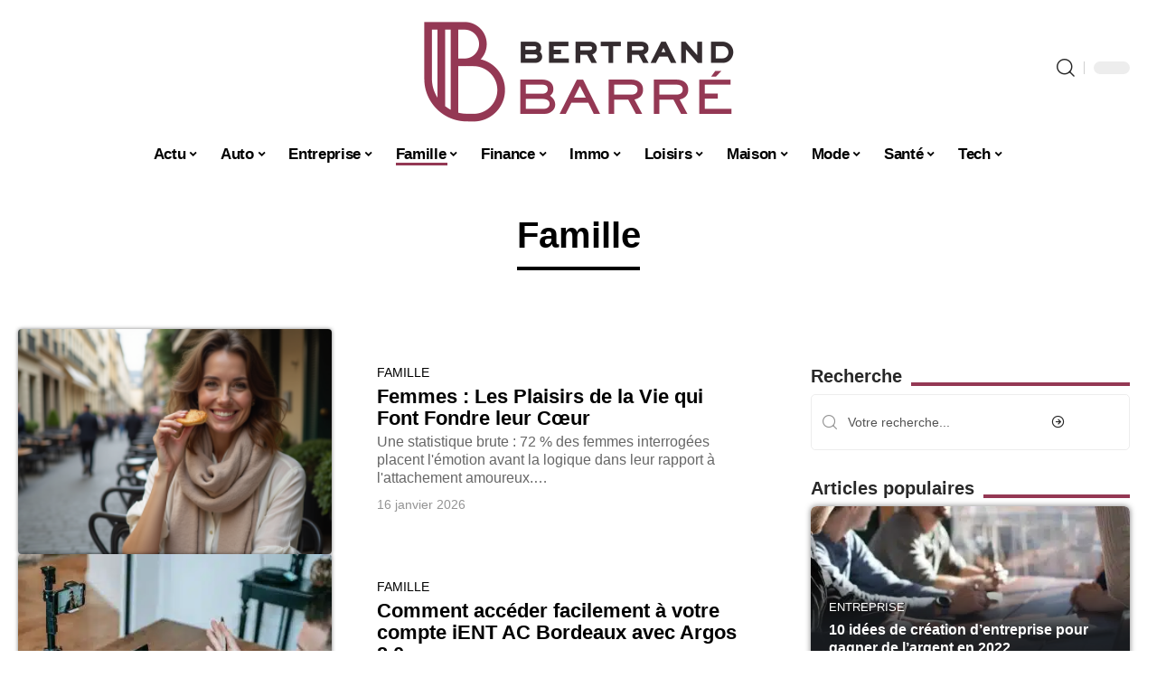

--- FILE ---
content_type: text/html; charset=UTF-8
request_url: https://www.bertrandbarre.com/famille/
body_size: 55371
content:
<!DOCTYPE html>
<html lang="fr-FR">
<head><meta charset="UTF-8"><script>if(navigator.userAgent.match(/MSIE|Internet Explorer/i)||navigator.userAgent.match(/Trident\/7\..*?rv:11/i)){var href=document.location.href;if(!href.match(/[?&]nowprocket/)){if(href.indexOf("?")==-1){if(href.indexOf("#")==-1){document.location.href=href+"?nowprocket=1"}else{document.location.href=href.replace("#","?nowprocket=1#")}}else{if(href.indexOf("#")==-1){document.location.href=href+"&nowprocket=1"}else{document.location.href=href.replace("#","&nowprocket=1#")}}}}</script><script>(()=>{class RocketLazyLoadScripts{constructor(){this.v="2.0.4",this.userEvents=["keydown","keyup","mousedown","mouseup","mousemove","mouseover","mouseout","touchmove","touchstart","touchend","touchcancel","wheel","click","dblclick","input"],this.attributeEvents=["onblur","onclick","oncontextmenu","ondblclick","onfocus","onmousedown","onmouseenter","onmouseleave","onmousemove","onmouseout","onmouseover","onmouseup","onmousewheel","onscroll","onsubmit"]}async t(){this.i(),this.o(),/iP(ad|hone)/.test(navigator.userAgent)&&this.h(),this.u(),this.l(this),this.m(),this.k(this),this.p(this),this._(),await Promise.all([this.R(),this.L()]),this.lastBreath=Date.now(),this.S(this),this.P(),this.D(),this.O(),this.M(),await this.C(this.delayedScripts.normal),await this.C(this.delayedScripts.defer),await this.C(this.delayedScripts.async),await this.T(),await this.F(),await this.j(),await this.A(),window.dispatchEvent(new Event("rocket-allScriptsLoaded")),this.everythingLoaded=!0,this.lastTouchEnd&&await new Promise(t=>setTimeout(t,500-Date.now()+this.lastTouchEnd)),this.I(),this.H(),this.U(),this.W()}i(){this.CSPIssue=sessionStorage.getItem("rocketCSPIssue"),document.addEventListener("securitypolicyviolation",t=>{this.CSPIssue||"script-src-elem"!==t.violatedDirective||"data"!==t.blockedURI||(this.CSPIssue=!0,sessionStorage.setItem("rocketCSPIssue",!0))},{isRocket:!0})}o(){window.addEventListener("pageshow",t=>{this.persisted=t.persisted,this.realWindowLoadedFired=!0},{isRocket:!0}),window.addEventListener("pagehide",()=>{this.onFirstUserAction=null},{isRocket:!0})}h(){let t;function e(e){t=e}window.addEventListener("touchstart",e,{isRocket:!0}),window.addEventListener("touchend",function i(o){o.changedTouches[0]&&t.changedTouches[0]&&Math.abs(o.changedTouches[0].pageX-t.changedTouches[0].pageX)<10&&Math.abs(o.changedTouches[0].pageY-t.changedTouches[0].pageY)<10&&o.timeStamp-t.timeStamp<200&&(window.removeEventListener("touchstart",e,{isRocket:!0}),window.removeEventListener("touchend",i,{isRocket:!0}),"INPUT"===o.target.tagName&&"text"===o.target.type||(o.target.dispatchEvent(new TouchEvent("touchend",{target:o.target,bubbles:!0})),o.target.dispatchEvent(new MouseEvent("mouseover",{target:o.target,bubbles:!0})),o.target.dispatchEvent(new PointerEvent("click",{target:o.target,bubbles:!0,cancelable:!0,detail:1,clientX:o.changedTouches[0].clientX,clientY:o.changedTouches[0].clientY})),event.preventDefault()))},{isRocket:!0})}q(t){this.userActionTriggered||("mousemove"!==t.type||this.firstMousemoveIgnored?"keyup"===t.type||"mouseover"===t.type||"mouseout"===t.type||(this.userActionTriggered=!0,this.onFirstUserAction&&this.onFirstUserAction()):this.firstMousemoveIgnored=!0),"click"===t.type&&t.preventDefault(),t.stopPropagation(),t.stopImmediatePropagation(),"touchstart"===this.lastEvent&&"touchend"===t.type&&(this.lastTouchEnd=Date.now()),"click"===t.type&&(this.lastTouchEnd=0),this.lastEvent=t.type,t.composedPath&&t.composedPath()[0].getRootNode()instanceof ShadowRoot&&(t.rocketTarget=t.composedPath()[0]),this.savedUserEvents.push(t)}u(){this.savedUserEvents=[],this.userEventHandler=this.q.bind(this),this.userEvents.forEach(t=>window.addEventListener(t,this.userEventHandler,{passive:!1,isRocket:!0})),document.addEventListener("visibilitychange",this.userEventHandler,{isRocket:!0})}U(){this.userEvents.forEach(t=>window.removeEventListener(t,this.userEventHandler,{passive:!1,isRocket:!0})),document.removeEventListener("visibilitychange",this.userEventHandler,{isRocket:!0}),this.savedUserEvents.forEach(t=>{(t.rocketTarget||t.target).dispatchEvent(new window[t.constructor.name](t.type,t))})}m(){const t="return false",e=Array.from(this.attributeEvents,t=>"data-rocket-"+t),i="["+this.attributeEvents.join("],[")+"]",o="[data-rocket-"+this.attributeEvents.join("],[data-rocket-")+"]",s=(e,i,o)=>{o&&o!==t&&(e.setAttribute("data-rocket-"+i,o),e["rocket"+i]=new Function("event",o),e.setAttribute(i,t))};new MutationObserver(t=>{for(const n of t)"attributes"===n.type&&(n.attributeName.startsWith("data-rocket-")||this.everythingLoaded?n.attributeName.startsWith("data-rocket-")&&this.everythingLoaded&&this.N(n.target,n.attributeName.substring(12)):s(n.target,n.attributeName,n.target.getAttribute(n.attributeName))),"childList"===n.type&&n.addedNodes.forEach(t=>{if(t.nodeType===Node.ELEMENT_NODE)if(this.everythingLoaded)for(const i of[t,...t.querySelectorAll(o)])for(const t of i.getAttributeNames())e.includes(t)&&this.N(i,t.substring(12));else for(const e of[t,...t.querySelectorAll(i)])for(const t of e.getAttributeNames())this.attributeEvents.includes(t)&&s(e,t,e.getAttribute(t))})}).observe(document,{subtree:!0,childList:!0,attributeFilter:[...this.attributeEvents,...e]})}I(){this.attributeEvents.forEach(t=>{document.querySelectorAll("[data-rocket-"+t+"]").forEach(e=>{this.N(e,t)})})}N(t,e){const i=t.getAttribute("data-rocket-"+e);i&&(t.setAttribute(e,i),t.removeAttribute("data-rocket-"+e))}k(t){Object.defineProperty(HTMLElement.prototype,"onclick",{get(){return this.rocketonclick||null},set(e){this.rocketonclick=e,this.setAttribute(t.everythingLoaded?"onclick":"data-rocket-onclick","this.rocketonclick(event)")}})}S(t){function e(e,i){let o=e[i];e[i]=null,Object.defineProperty(e,i,{get:()=>o,set(s){t.everythingLoaded?o=s:e["rocket"+i]=o=s}})}e(document,"onreadystatechange"),e(window,"onload"),e(window,"onpageshow");try{Object.defineProperty(document,"readyState",{get:()=>t.rocketReadyState,set(e){t.rocketReadyState=e},configurable:!0}),document.readyState="loading"}catch(t){console.log("WPRocket DJE readyState conflict, bypassing")}}l(t){this.originalAddEventListener=EventTarget.prototype.addEventListener,this.originalRemoveEventListener=EventTarget.prototype.removeEventListener,this.savedEventListeners=[],EventTarget.prototype.addEventListener=function(e,i,o){o&&o.isRocket||!t.B(e,this)&&!t.userEvents.includes(e)||t.B(e,this)&&!t.userActionTriggered||e.startsWith("rocket-")||t.everythingLoaded?t.originalAddEventListener.call(this,e,i,o):(t.savedEventListeners.push({target:this,remove:!1,type:e,func:i,options:o}),"mouseenter"!==e&&"mouseleave"!==e||t.originalAddEventListener.call(this,e,t.savedUserEvents.push,o))},EventTarget.prototype.removeEventListener=function(e,i,o){o&&o.isRocket||!t.B(e,this)&&!t.userEvents.includes(e)||t.B(e,this)&&!t.userActionTriggered||e.startsWith("rocket-")||t.everythingLoaded?t.originalRemoveEventListener.call(this,e,i,o):t.savedEventListeners.push({target:this,remove:!0,type:e,func:i,options:o})}}J(t,e){this.savedEventListeners=this.savedEventListeners.filter(i=>{let o=i.type,s=i.target||window;return e!==o||t!==s||(this.B(o,s)&&(i.type="rocket-"+o),this.$(i),!1)})}H(){EventTarget.prototype.addEventListener=this.originalAddEventListener,EventTarget.prototype.removeEventListener=this.originalRemoveEventListener,this.savedEventListeners.forEach(t=>this.$(t))}$(t){t.remove?this.originalRemoveEventListener.call(t.target,t.type,t.func,t.options):this.originalAddEventListener.call(t.target,t.type,t.func,t.options)}p(t){let e;function i(e){return t.everythingLoaded?e:e.split(" ").map(t=>"load"===t||t.startsWith("load.")?"rocket-jquery-load":t).join(" ")}function o(o){function s(e){const s=o.fn[e];o.fn[e]=o.fn.init.prototype[e]=function(){return this[0]===window&&t.userActionTriggered&&("string"==typeof arguments[0]||arguments[0]instanceof String?arguments[0]=i(arguments[0]):"object"==typeof arguments[0]&&Object.keys(arguments[0]).forEach(t=>{const e=arguments[0][t];delete arguments[0][t],arguments[0][i(t)]=e})),s.apply(this,arguments),this}}if(o&&o.fn&&!t.allJQueries.includes(o)){const e={DOMContentLoaded:[],"rocket-DOMContentLoaded":[]};for(const t in e)document.addEventListener(t,()=>{e[t].forEach(t=>t())},{isRocket:!0});o.fn.ready=o.fn.init.prototype.ready=function(i){function s(){parseInt(o.fn.jquery)>2?setTimeout(()=>i.bind(document)(o)):i.bind(document)(o)}return"function"==typeof i&&(t.realDomReadyFired?!t.userActionTriggered||t.fauxDomReadyFired?s():e["rocket-DOMContentLoaded"].push(s):e.DOMContentLoaded.push(s)),o([])},s("on"),s("one"),s("off"),t.allJQueries.push(o)}e=o}t.allJQueries=[],o(window.jQuery),Object.defineProperty(window,"jQuery",{get:()=>e,set(t){o(t)}})}P(){const t=new Map;document.write=document.writeln=function(e){const i=document.currentScript,o=document.createRange(),s=i.parentElement;let n=t.get(i);void 0===n&&(n=i.nextSibling,t.set(i,n));const c=document.createDocumentFragment();o.setStart(c,0),c.appendChild(o.createContextualFragment(e)),s.insertBefore(c,n)}}async R(){return new Promise(t=>{this.userActionTriggered?t():this.onFirstUserAction=t})}async L(){return new Promise(t=>{document.addEventListener("DOMContentLoaded",()=>{this.realDomReadyFired=!0,t()},{isRocket:!0})})}async j(){return this.realWindowLoadedFired?Promise.resolve():new Promise(t=>{window.addEventListener("load",t,{isRocket:!0})})}M(){this.pendingScripts=[];this.scriptsMutationObserver=new MutationObserver(t=>{for(const e of t)e.addedNodes.forEach(t=>{"SCRIPT"!==t.tagName||t.noModule||t.isWPRocket||this.pendingScripts.push({script:t,promise:new Promise(e=>{const i=()=>{const i=this.pendingScripts.findIndex(e=>e.script===t);i>=0&&this.pendingScripts.splice(i,1),e()};t.addEventListener("load",i,{isRocket:!0}),t.addEventListener("error",i,{isRocket:!0}),setTimeout(i,1e3)})})})}),this.scriptsMutationObserver.observe(document,{childList:!0,subtree:!0})}async F(){await this.X(),this.pendingScripts.length?(await this.pendingScripts[0].promise,await this.F()):this.scriptsMutationObserver.disconnect()}D(){this.delayedScripts={normal:[],async:[],defer:[]},document.querySelectorAll("script[type$=rocketlazyloadscript]").forEach(t=>{t.hasAttribute("data-rocket-src")?t.hasAttribute("async")&&!1!==t.async?this.delayedScripts.async.push(t):t.hasAttribute("defer")&&!1!==t.defer||"module"===t.getAttribute("data-rocket-type")?this.delayedScripts.defer.push(t):this.delayedScripts.normal.push(t):this.delayedScripts.normal.push(t)})}async _(){await this.L();let t=[];document.querySelectorAll("script[type$=rocketlazyloadscript][data-rocket-src]").forEach(e=>{let i=e.getAttribute("data-rocket-src");if(i&&!i.startsWith("data:")){i.startsWith("//")&&(i=location.protocol+i);try{const o=new URL(i).origin;o!==location.origin&&t.push({src:o,crossOrigin:e.crossOrigin||"module"===e.getAttribute("data-rocket-type")})}catch(t){}}}),t=[...new Map(t.map(t=>[JSON.stringify(t),t])).values()],this.Y(t,"preconnect")}async G(t){if(await this.K(),!0!==t.noModule||!("noModule"in HTMLScriptElement.prototype))return new Promise(e=>{let i;function o(){(i||t).setAttribute("data-rocket-status","executed"),e()}try{if(navigator.userAgent.includes("Firefox/")||""===navigator.vendor||this.CSPIssue)i=document.createElement("script"),[...t.attributes].forEach(t=>{let e=t.nodeName;"type"!==e&&("data-rocket-type"===e&&(e="type"),"data-rocket-src"===e&&(e="src"),i.setAttribute(e,t.nodeValue))}),t.text&&(i.text=t.text),t.nonce&&(i.nonce=t.nonce),i.hasAttribute("src")?(i.addEventListener("load",o,{isRocket:!0}),i.addEventListener("error",()=>{i.setAttribute("data-rocket-status","failed-network"),e()},{isRocket:!0}),setTimeout(()=>{i.isConnected||e()},1)):(i.text=t.text,o()),i.isWPRocket=!0,t.parentNode.replaceChild(i,t);else{const i=t.getAttribute("data-rocket-type"),s=t.getAttribute("data-rocket-src");i?(t.type=i,t.removeAttribute("data-rocket-type")):t.removeAttribute("type"),t.addEventListener("load",o,{isRocket:!0}),t.addEventListener("error",i=>{this.CSPIssue&&i.target.src.startsWith("data:")?(console.log("WPRocket: CSP fallback activated"),t.removeAttribute("src"),this.G(t).then(e)):(t.setAttribute("data-rocket-status","failed-network"),e())},{isRocket:!0}),s?(t.fetchPriority="high",t.removeAttribute("data-rocket-src"),t.src=s):t.src="data:text/javascript;base64,"+window.btoa(unescape(encodeURIComponent(t.text)))}}catch(i){t.setAttribute("data-rocket-status","failed-transform"),e()}});t.setAttribute("data-rocket-status","skipped")}async C(t){const e=t.shift();return e?(e.isConnected&&await this.G(e),this.C(t)):Promise.resolve()}O(){this.Y([...this.delayedScripts.normal,...this.delayedScripts.defer,...this.delayedScripts.async],"preload")}Y(t,e){this.trash=this.trash||[];let i=!0;var o=document.createDocumentFragment();t.forEach(t=>{const s=t.getAttribute&&t.getAttribute("data-rocket-src")||t.src;if(s&&!s.startsWith("data:")){const n=document.createElement("link");n.href=s,n.rel=e,"preconnect"!==e&&(n.as="script",n.fetchPriority=i?"high":"low"),t.getAttribute&&"module"===t.getAttribute("data-rocket-type")&&(n.crossOrigin=!0),t.crossOrigin&&(n.crossOrigin=t.crossOrigin),t.integrity&&(n.integrity=t.integrity),t.nonce&&(n.nonce=t.nonce),o.appendChild(n),this.trash.push(n),i=!1}}),document.head.appendChild(o)}W(){this.trash.forEach(t=>t.remove())}async T(){try{document.readyState="interactive"}catch(t){}this.fauxDomReadyFired=!0;try{await this.K(),this.J(document,"readystatechange"),document.dispatchEvent(new Event("rocket-readystatechange")),await this.K(),document.rocketonreadystatechange&&document.rocketonreadystatechange(),await this.K(),this.J(document,"DOMContentLoaded"),document.dispatchEvent(new Event("rocket-DOMContentLoaded")),await this.K(),this.J(window,"DOMContentLoaded"),window.dispatchEvent(new Event("rocket-DOMContentLoaded"))}catch(t){console.error(t)}}async A(){try{document.readyState="complete"}catch(t){}try{await this.K(),this.J(document,"readystatechange"),document.dispatchEvent(new Event("rocket-readystatechange")),await this.K(),document.rocketonreadystatechange&&document.rocketonreadystatechange(),await this.K(),this.J(window,"load"),window.dispatchEvent(new Event("rocket-load")),await this.K(),window.rocketonload&&window.rocketonload(),await this.K(),this.allJQueries.forEach(t=>t(window).trigger("rocket-jquery-load")),await this.K(),this.J(window,"pageshow");const t=new Event("rocket-pageshow");t.persisted=this.persisted,window.dispatchEvent(t),await this.K(),window.rocketonpageshow&&window.rocketonpageshow({persisted:this.persisted})}catch(t){console.error(t)}}async K(){Date.now()-this.lastBreath>45&&(await this.X(),this.lastBreath=Date.now())}async X(){return document.hidden?new Promise(t=>setTimeout(t)):new Promise(t=>requestAnimationFrame(t))}B(t,e){return e===document&&"readystatechange"===t||(e===document&&"DOMContentLoaded"===t||(e===window&&"DOMContentLoaded"===t||(e===window&&"load"===t||e===window&&"pageshow"===t)))}static run(){(new RocketLazyLoadScripts).t()}}RocketLazyLoadScripts.run()})();</script>
    
    <meta http-equiv="X-UA-Compatible" content="IE=edge">
    <meta name="viewport" content="width=device-width, initial-scale=1">
    <link rel="profile" href="https://gmpg.org/xfn/11">
	<meta name='robots' content='index, follow, max-image-preview:large, max-snippet:-1, max-video-preview:-1' />
            <link rel="apple-touch-icon" href="https://www.bertrandbarre.com/wp-content/uploads/bertrandbarre.com-512x512_2.png"/>
		            <meta name="msapplication-TileColor" content="#ffffff">
            <meta name="msapplication-TileImage" content="https://www.bertrandbarre.com/wp-content/uploads/bertrandbarre.com-512x512_2.png"/>
		<meta http-equiv="Content-Security-Policy" content="upgrade-insecure-requests">

	<!-- This site is optimized with the Yoast SEO plugin v26.7 - https://yoast.com/wordpress/plugins/seo/ -->
	<title>Famille - Bertrand Barré</title>
<style id="wpr-usedcss">img:is([sizes=auto i],[sizes^="auto," i]){contain-intrinsic-size:3000px 1500px}.block-wrap>.block-inner>.p-grid,.block-wrap>.block-inner>.p-wrap,.entry-content,.footer-wrap,.mega-dropdown,.ruby-table-contents,.swiper-container,.swiper-wrapper .p-wrap,.widget{contain:style layout}body,html{font-family:-apple-system,BlinkMacSystemFont,"Segoe UI",Roboto,Helvetica,Arial,sans-serif,"Apple Color Emoji","Segoe UI Emoji","Segoe UI Symbol"!important}a,address,aside,code,div,dl,dt,em,fieldset,figcaption,footer,form,h1,h3,header,label,legend,li,main,nav,p,section,span,time,tr,ul{font-family:inherit}img.emoji{display:inline!important;border:none!important;box-shadow:none!important;height:1em!important;width:1em!important;margin:0 .07em!important;vertical-align:-.1em!important;background:0 0!important;padding:0!important}.lwa{margin-bottom:10px}div.lwa-register form,form.lwa-form,form.lwa-remember{position:relative}.lwa table{width:100%!important;margin:0!important;border:none!important;border-spacing:0;border-collapse:collapse}.lwa-loading{position:absolute;width:100%;height:100%;background:var(--wpr-bg-2f7b04eb-8417-4a12-a399-285806879088) 50% 50% no-repeat #fff;left:0;top:0;opacity:.8}.lwa-status{margin:0 0 5px;padding:10px;color:#333;border-radius:3px;display:none}.lwa-status-confirm,.lwa-status-invalid{display:block!important}.lwa-status-invalid{background-color:#ffebe8;border:1px solid #c00}.lwa-status-confirm{background-color:#f1fff0;border:1px solid #a8d144}.lwa-remember{margin-top:10px;display:none}.lwa .lwa-register{margin-top:10px;display:none}.lwa-modal-bg{position:fixed;height:100%;width:100%;background:#000;background:rgba(0,0,0,.8);z-index:100;display:none;top:0;left:0}.lwa-modal{visibility:hidden;top:100px;left:50%;margin-left:-240px;width:400px;background:#fefefe;position:absolute;z-index:101;padding:30px 40px 34px;border-radius:5px;-moz-border-radius:5px;-webkit-border-radius:5px;-moz-box-shadow:0 0 10px rgba(0,0,0,.4);-webkit-box-shadow:0 0 10px rgba(0,0,0,.4);-box-shadow:0 0 10px rgba(0,0,0,.4)}.lwa-modal p{margin-bottom:10px}.lwa-modal .lwa-modal-close{font-size:30px;line-height:.5;position:absolute;top:8px;right:11px;color:#aaa;text-shadow:0 -1px 1px rbga(0,0,0,.6);font-weight:700;cursor:pointer}:root{--direction-multiplier:1}body.rtl{--direction-multiplier:-1}.elementor-screen-only{height:1px;margin:-1px;overflow:hidden;padding:0;position:absolute;top:-10000em;width:1px;clip:rect(0,0,0,0);border:0}.elementor *,.elementor :after,.elementor :before{box-sizing:border-box}.elementor a{box-shadow:none;text-decoration:none}.elementor img{border:none;border-radius:0;box-shadow:none;height:auto;max-width:100%}.elementor .elementor-widget:not(.elementor-widget-text-editor):not(.elementor-widget-theme-post-content) figure{margin:0}.elementor iframe,.elementor object,.elementor video{border:none;line-height:1;margin:0;max-width:100%;width:100%}.elementor-element{--flex-direction:initial;--flex-wrap:initial;--justify-content:initial;--align-items:initial;--align-content:initial;--gap:initial;--flex-basis:initial;--flex-grow:initial;--flex-shrink:initial;--order:initial;--align-self:initial;align-self:var(--align-self);flex-basis:var(--flex-basis);flex-grow:var(--flex-grow);flex-shrink:var(--flex-shrink);order:var(--order)}.elementor-element:where(.e-con-full,.elementor-widget){align-content:var(--align-content);align-items:var(--align-items);flex-direction:var(--flex-direction);flex-wrap:var(--flex-wrap);gap:var(--row-gap) var(--column-gap);justify-content:var(--justify-content)}.elementor-invisible{visibility:hidden}:root{--page-title-display:block}.elementor-page-title,h1.entry-title{display:var(--page-title-display)}.elementor-widget-wrap{align-content:flex-start;flex-wrap:wrap;position:relative;width:100%}.elementor:not(.elementor-bc-flex-widget) .elementor-widget-wrap{display:flex}.elementor-widget-wrap>.elementor-element{width:100%}.elementor-widget-wrap.e-swiper-container{width:calc(100% - (var(--e-column-margin-left,0px) + var(--e-column-margin-right,0px)))}.elementor-widget{position:relative}.elementor-widget:not(:last-child){margin-block-end:var(--kit-widget-spacing,20px)}@media (min-width:1025px){#elementor-device-mode:after{content:"desktop"}}@media (min-width:-1){#elementor-device-mode:after{content:"widescreen"}}@media (max-width:-1){#elementor-device-mode:after{content:"laptop";content:"tablet_extra"}}@media (max-width:1024px){#elementor-device-mode:after{content:"tablet"}}@media (max-width:-1){#elementor-device-mode:after{content:"mobile_extra"}}@media (prefers-reduced-motion:no-preference){html{scroll-behavior:smooth}}.e-con{--border-radius:0;--border-top-width:0px;--border-right-width:0px;--border-bottom-width:0px;--border-left-width:0px;--border-style:initial;--border-color:initial;--container-widget-width:100%;--container-widget-height:initial;--container-widget-flex-grow:0;--container-widget-align-self:initial;--content-width:min(100%,var(--container-max-width,1140px));--width:100%;--min-height:initial;--height:auto;--text-align:initial;--margin-top:0px;--margin-right:0px;--margin-bottom:0px;--margin-left:0px;--padding-top:var(--container-default-padding-top,10px);--padding-right:var(--container-default-padding-right,10px);--padding-bottom:var(--container-default-padding-bottom,10px);--padding-left:var(--container-default-padding-left,10px);--position:relative;--z-index:revert;--overflow:visible;--gap:var(--widgets-spacing,20px);--row-gap:var(--widgets-spacing-row,20px);--column-gap:var(--widgets-spacing-column,20px);--overlay-mix-blend-mode:initial;--overlay-opacity:1;--overlay-transition:0.3s;--e-con-grid-template-columns:repeat(3,1fr);--e-con-grid-template-rows:repeat(2,1fr);border-radius:var(--border-radius);height:var(--height);min-height:var(--min-height);min-width:0;overflow:var(--overflow);position:var(--position);width:var(--width);z-index:var(--z-index);--flex-wrap-mobile:wrap}.e-con:where(:not(.e-div-block-base)){transition:background var(--background-transition,.3s),border var(--border-transition,.3s),box-shadow var(--border-transition,.3s),transform var(--e-con-transform-transition-duration,.4s)}.e-con{--margin-block-start:var(--margin-top);--margin-block-end:var(--margin-bottom);--margin-inline-start:var(--margin-left);--margin-inline-end:var(--margin-right);--padding-inline-start:var(--padding-left);--padding-inline-end:var(--padding-right);--padding-block-start:var(--padding-top);--padding-block-end:var(--padding-bottom);--border-block-start-width:var(--border-top-width);--border-block-end-width:var(--border-bottom-width);--border-inline-start-width:var(--border-left-width);--border-inline-end-width:var(--border-right-width)}body.rtl .e-con{--padding-inline-start:var(--padding-right);--padding-inline-end:var(--padding-left);--margin-inline-start:var(--margin-right);--margin-inline-end:var(--margin-left);--border-inline-start-width:var(--border-right-width);--border-inline-end-width:var(--border-left-width)}.e-con{margin-block-end:var(--margin-block-end);margin-block-start:var(--margin-block-start);margin-inline-end:var(--margin-inline-end);margin-inline-start:var(--margin-inline-start);padding-inline-end:var(--padding-inline-end);padding-inline-start:var(--padding-inline-start)}.e-con.e-flex{--flex-direction:column;--flex-basis:auto;--flex-grow:0;--flex-shrink:1;flex:var(--flex-grow) var(--flex-shrink) var(--flex-basis)}.e-con>.e-con-inner{padding-block-end:var(--padding-block-end);padding-block-start:var(--padding-block-start);text-align:var(--text-align)}.e-con.e-flex>.e-con-inner{flex-direction:var(--flex-direction)}.e-con,.e-con>.e-con-inner{display:var(--display)}.e-con-boxed.e-flex{align-content:normal;align-items:normal;flex-direction:column;flex-wrap:nowrap;justify-content:normal}.e-con-boxed{gap:initial;text-align:initial}.e-con.e-flex>.e-con-inner{align-content:var(--align-content);align-items:var(--align-items);align-self:auto;flex-basis:auto;flex-grow:1;flex-shrink:1;flex-wrap:var(--flex-wrap);justify-content:var(--justify-content)}.e-con>.e-con-inner{gap:var(--row-gap) var(--column-gap);height:100%;margin:0 auto;max-width:var(--content-width);padding-inline-end:0;padding-inline-start:0;width:100%}:is(.elementor-section-wrap,[data-elementor-id])>.e-con{--margin-left:auto;--margin-right:auto;max-width:min(100%,var(--width))}.e-con .elementor-widget.elementor-widget{margin-block-end:0}.e-con:before,.e-con>.elementor-motion-effects-container>.elementor-motion-effects-layer:before{border-block-end-width:var(--border-block-end-width);border-block-start-width:var(--border-block-start-width);border-color:var(--border-color);border-inline-end-width:var(--border-inline-end-width);border-inline-start-width:var(--border-inline-start-width);border-radius:var(--border-radius);border-style:var(--border-style);content:var(--background-overlay);display:block;height:max(100% + var(--border-top-width) + var(--border-bottom-width),100%);left:calc(0px - var(--border-left-width));mix-blend-mode:var(--overlay-mix-blend-mode);opacity:var(--overlay-opacity);position:absolute;top:calc(0px - var(--border-top-width));transition:var(--overlay-transition,.3s);width:max(100% + var(--border-left-width) + var(--border-right-width),100%)}.e-con:before{transition:background var(--overlay-transition,.3s),border-radius var(--border-transition,.3s),opacity var(--overlay-transition,.3s)}.e-con .elementor-widget{min-width:0}.e-con .elementor-widget.e-widget-swiper{width:100%}.e-con>.e-con-inner>.elementor-widget>.elementor-widget-container,.e-con>.elementor-widget>.elementor-widget-container{height:100%}.e-con.e-con>.e-con-inner>.elementor-widget,.elementor.elementor .e-con>.elementor-widget{max-width:100%}.e-con .elementor-widget:not(:last-child){--kit-widget-spacing:0px}@media (max-width:767px){#elementor-device-mode:after{content:"mobile"}.e-con.e-flex{--width:100%;--flex-wrap:var(--flex-wrap-mobile)}}.elementor-element:where(:not(.e-con)):where(:not(.e-div-block-base)) .elementor-widget-container,.elementor-element:where(:not(.e-con)):where(:not(.e-div-block-base)):not(:has(.elementor-widget-container)){transition:background .3s,border .3s,border-radius .3s,box-shadow .3s,transform var(--e-transform-transition-duration,.4s)}.elementor-heading-title{line-height:1;margin:0;padding:0}.animated{animation-duration:1.25s}.animated.infinite{animation-iteration-count:infinite}.animated.reverse{animation-direction:reverse;animation-fill-mode:forwards}@media (prefers-reduced-motion:reduce){.animated{animation:none!important}html *{transition-delay:0s!important;transition-duration:0s!important}}.elementor-kit-2581{--e-global-color-primary:#6EC1E4;--e-global-color-secondary:#54595F;--e-global-color-text:#7A7A7A;--e-global-color-accent:#61CE70;--e-global-typography-primary-font-family:"Roboto";--e-global-typography-primary-font-weight:600;--e-global-typography-secondary-font-family:"Roboto Slab";--e-global-typography-secondary-font-weight:400;--e-global-typography-text-font-family:"Roboto";--e-global-typography-text-font-weight:400;--e-global-typography-accent-font-family:"Roboto";--e-global-typography-accent-font-weight:500}.e-con{--container-max-width:1140px}.elementor-widget:not(:last-child){--kit-widget-spacing:20px}.elementor-element{--widgets-spacing:20px 20px;--widgets-spacing-row:20px;--widgets-spacing-column:20px}h1.entry-title{display:var(--page-title-display)}@media(max-width:1024px){.e-con{--container-max-width:1024px}}@media(max-width:767px){.e-con{--container-max-width:767px}}.elementor-3091 .elementor-element.elementor-element-30710e04{--display:flex;--gap:4px 4px;--row-gap:4px;--column-gap:4px;--margin-top:0px;--margin-bottom:0px;--margin-left:0px;--margin-right:0px;--padding-top:50px;--padding-bottom:0px;--padding-left:0px;--padding-right:0px}.elementor-3091 .elementor-element.elementor-element-39208deb.elementor-element{--align-self:center}.elementor-3091 .elementor-element.elementor-element-39208deb{text-align:center}.elementor-3091 .elementor-element.elementor-element-39208deb .elementor-heading-title{color:#000}.elementor-3091 .elementor-element.elementor-element-3f8e0c0c{--divider-border-style:solid;--divider-color:#000;--divider-border-width:4px}.elementor-3091 .elementor-element.elementor-element-3f8e0c0c.elementor-element{--align-self:center}.elementor-3091 .elementor-element.elementor-element-3f8e0c0c .elementor-divider-separator{width:12%;margin:0 auto;margin-center:0}.elementor-3091 .elementor-element.elementor-element-3f8e0c0c .elementor-divider{text-align:center;padding-block-start:15px;padding-block-end:15px}[data-theme=dark] .elementor-3091 .elementor-element.elementor-element-3f8e0c0c{--divider-color:#FFFFFF}:root{--effect:all .25s cubic-bezier(0.32, 0.74, 0.57, 1);--timing:cubic-bezier(0.32, 0.74, 0.57, 1);--shadow-12:#0000001f;--shadow-2:#00000005;--round-3:3px;--height-34:34px;--height-40:40px;--padding-40:0 40px;--round-5:5px;--round-7:7px;--shadow-7:#00000012;--dark-accent:#191c20;--dark-accent-0:#191c2000;--dark-accent-90:#191c20f2;--meta-b-family:inherit;--meta-b-fcolor:#282828;--meta-b-fspace:normal;--meta-b-fstyle:normal;--meta-b-fweight:600;--meta-b-transform:none;--nav-bg:#fff;--subnav-bg:#fff;--indicator-bg-from:#ff0084;--nav-bg-from:#fff;--subnav-bg-from:#fff;--indicator-bg-to:#2c2cf8;--nav-bg-to:#fff;--subnav-bg-to:#fff;--bottom-border-color:var(--flex-gray-20);--column-border-color:var(--flex-gray-20);--audio-color:#ffa052;--excerpt-color:#666;--g-color:#ff184e;--gallery-color:#729dff;--heading-color:var(--body-fcolor);--nav-color:#282828;--privacy-color:#fff;--review-color:#ffc300;--subnav-color:#282828;--video-color:#ffc300;--nav-color-10:#28282820;--subnav-color-10:#28282820;--g-color-90:#ff184ee6;--absolute-dark:#242424;--body-family:'Oxygen',sans-serif;--btn-family:'Encode Sans Condensed',sans-serif;--cat-family:'Oxygen',sans-serif;--dwidgets-family:'Oxygen',sans-serif;--h1-family:'Encode Sans Condensed',sans-serif;--h2-family:'Encode Sans Condensed',sans-serif;--h3-family:'Encode Sans Condensed',sans-serif;--h4-family:'Encode Sans Condensed',sans-serif;--h5-family:'Encode Sans Condensed',sans-serif;--h6-family:'Encode Sans Condensed',sans-serif;--input-family:'Encode Sans Condensed',sans-serif;--menu-family:'Encode Sans Condensed',sans-serif;--meta-family:'Encode Sans Condensed',sans-serif;--submenu-family:'Encode Sans Condensed',sans-serif;--tagline-family:'Encode Sans Condensed',sans-serif;--body-fcolor:#282828;--btn-fcolor:inherit;--h1-fcolor:inherit;--h2-fcolor:inherit;--h3-fcolor:inherit;--h4-fcolor:inherit;--h5-fcolor:inherit;--h6-fcolor:inherit;--input-fcolor:inherit;--meta-fcolor:#666;--tagline-fcolor:inherit;--body-fsize:16px;--btn-fsize:12px;--cat-fsize:10px;--dwidgets-fsize:13px;--excerpt-fsize:14px;--h1-fsize:40px;--h2-fsize:28px;--h3-fsize:22px;--h4-fsize:16px;--h5-fsize:14px;--h6-fsize:13px;--headline-fsize:45px;--input-fsize:14px;--menu-fsize:17px;--meta-fsize:13px;--submenu-fsize:13px;--tagline-fsize:28px;--body-fspace:normal;--btn-fspace:normal;--cat-fspace:.07em;--dwidgets-fspace:0;--h1-fspace:normal;--h2-fspace:normal;--h3-fspace:normal;--h4-fspace:normal;--h5-fspace:normal;--h6-fspace:normal;--input-fspace:normal;--menu-fspace:-.02em;--meta-fspace:normal;--submenu-fspace:-.02em;--tagline-fspace:normal;--body-fstyle:normal;--btn-fstyle:normal;--cat-fstyle:normal;--dwidgets-fstyle:normal;--h1-fstyle:normal;--h2-fstyle:normal;--h3-fstyle:normal;--h4-fstyle:normal;--h5-fstyle:normal;--h6-fstyle:normal;--input-fstyle:normal;--menu-fstyle:normal;--meta-fstyle:normal;--submenu-fstyle:normal;--tagline-fstyle:normal;--body-fweight:400;--btn-fweight:700;--cat-fweight:700;--dwidgets-fweight:600;--h1-fweight:700;--h2-fweight:700;--h3-fweight:700;--h4-fweight:700;--h5-fweight:700;--h6-fweight:600;--input-fweight:400;--menu-fweight:600;--meta-fweight:400;--submenu-fweight:500;--tagline-fweight:400;--flex-gray-15:#88888826;--flex-gray-20:#88888833;--flex-gray-40:#88888866;--flex-gray-7:#88888812;--indicator-height:4px;--nav-height:60px;--absolute-light:#ddd;--solid-light:#fafafa;--em-mini:.8em;--rem-mini:.8rem;--transparent-nav-color:#fff;--swiper-navigation-size:44px;--tagline-s-fsize:22px;--em-small:.92em;--rem-small:.92rem;--bottom-spacing:35px;--box-spacing:5%;--el-spacing:12px;--heading-sub-color:var(--g-color);--body-transform:none;--btn-transform:none;--cat-transform:uppercase;--dwidgets-transform:none;--h1-transform:none;--h2-transform:none;--h3-transform:none;--h4-transform:none;--h5-transform:none;--h6-transform:none;--input-transform:none;--menu-transform:none;--meta-transform:none;--submenu-transform:none;--tagline-transform:none;--absolute-white:#fff;--solid-white:#fff;--absolute-white-0:#ffffff00;--absolute-white-90:#fffffff2;--max-width-wo-sb:100%}.light-scheme,[data-theme=dark]{--shadow-12:#00000066;--shadow-2:#00000033;--shadow-7:#0000004d;--dark-accent:#0e0f12;--dark-accent-0:#0e0f1200;--dark-accent-90:#0e0f12f2;--meta-b-fcolor:#fff;--nav-bg:#131518;--subnav-bg:#191c20;--nav-bg-from:#131518;--subnav-bg-from:#191c20;--nav-bg-to:#131518;--subnav-bg-to:#191c20;--bcrumb-color:#fff;--excerpt-color:#ddd;--heading-color:var(--body-fcolor);--nav-color:#fff;--subnav-color:#fff;--nav-color-10:#ffffff15;--subnav-color-10:#ffffff15;--body-fcolor:#fff;--h1-fcolor:#fff;--h2-fcolor:#fff;--h3-fcolor:#fff;--h4-fcolor:#fff;--h5-fcolor:#fff;--h6-fcolor:#fff;--headline-fcolor:#fff;--input-fcolor:#fff;--meta-fcolor:#bbb;--tagline-fcolor:#fff;--flex-gray-15:#88888840;--flex-gray-20:#8888884d;--flex-gray-7:#88888818;--solid-light:#333;--heading-sub-color:var(--g-color);--solid-white:#191c20}body .light-scheme [data-mode=default],body:not([data-theme=dark]) [data-mode=dark],body[data-theme=dark] [data-mode=default]{display:none!important}body .light-scheme [data-mode=dark]{display:inherit!important}.light-scheme input::placeholder,[data-theme=dark] input::placeholder{color:var(--absolute-light)}a,address,body,caption,code,div,dl,dt,em,fieldset,form,h1,h3,html,iframe,label,legend,li,object,p,s,span,table,tbody,tr,tt,ul{font-family:inherit;font-size:100%;font-weight:inherit;font-style:inherit;line-height:inherit;margin:0;padding:0;vertical-align:baseline;border:0;outline:0}html{font-size:var(--body-fsize);overflow-x:hidden;-ms-text-size-adjust:100%;-webkit-text-size-adjust:100%;text-size-adjust:100%}body{font-family:var(--body-family);font-size:var(--body-fsize);font-weight:var(--body-fweight);font-style:var(--body-fstyle);line-height:1.7;display:block;margin:0;letter-spacing:var(--body-fspace);text-transform:var(--body-transform);color:var(--body-fcolor);background-color:var(--solid-white)}body.rtl{direction:rtl}*{-moz-box-sizing:border-box;-webkit-box-sizing:border-box;box-sizing:border-box}:after,:before{-moz-box-sizing:border-box;-webkit-box-sizing:border-box;box-sizing:border-box}.site{position:relative;display:block}.site *{-webkit-font-smoothing:antialiased;-moz-osx-font-smoothing:grayscale;text-rendering:optimizeLegibility}.site-outer{position:relative;display:block;max-width:100%;background-color:var(--solid-white)}.top-spacing .site-outer{-webkit-transition:margin .5s var(--timing);transition:margin .5s var(--timing)}.site-wrap{position:relative;display:block;margin:0;padding:0}.site-wrap{z-index:1;min-height:45vh}button,input{overflow:visible}canvas,progress,video{display:inline-block}progress{vertical-align:baseline}[type=checkbox],[type=radio],legend{box-sizing:border-box;padding:0}figure{display:block;margin:0}em{font-weight:400;font-style:italic}dt{font-weight:700}address{font-style:italic}code{font-family:monospace,monospace;font-size:.9em}a{text-decoration:none;color:inherit;background-color:transparent}code{font-family:Courier,monospace;padding:5px;background-color:var(--flex-gray-7)}img{max-width:100%;height:auto;vertical-align:middle;border-style:none;-webkit-object-fit:cover;object-fit:cover}svg:not(:root){overflow:hidden}button,input,optgroup,select,textarea{text-transform:none;color:inherit;outline:0!important}select{line-height:22px;position:relative;max-width:100%;padding:10px;border-color:var(--flex-gray-15);border-radius:var(--round-5);outline:0!important;background:url('data:image/svg+xml;utf8,<svg xmlns="http://www.w3.org/2000/svg" viewBox="0 0 24 24"><path d="M12 15a1 1 0 0 1-.707-.293l-3-3a1 1 0 0 1 1.414-1.414L12 12.586l2.293-2.293a1 1 0 0 1 1.414 1.414l-3 3A1 1 0 0 1 12 15z"/></svg>') right 5px top 50% no-repeat;background-size:22px;-moz-appearance:none;-webkit-appearance:none;appearance:none}select option{background-color:var(--solid-white)}[type=reset],[type=submit],button,html [type=button]{-webkit-appearance:button}[type=button]::-moz-focus-inner,[type=reset]::-moz-focus-inner,[type=submit]::-moz-focus-inner,button::-moz-focus-inner{padding:0;border-style:none}[type=button]:-moz-focusring,[type=reset]:-moz-focusring,[type=submit]:-moz-focusring,button:-moz-focusring{outline:ButtonText dotted 1px}fieldset{padding:0}legend{font-weight:700;display:table;max-width:100%;white-space:normal;color:inherit}textarea{overflow:auto}[type=number]::-webkit-inner-spin-button,[type=number]::-webkit-outer-spin-button{height:auto}[type=search]::-webkit-search-cancel-button,[type=search]::-webkit-search-decoration{-webkit-appearance:none}::-webkit-file-upload-button{font:inherit;-webkit-appearance:button}[hidden],template{display:none}.clearfix:after,.clearfix:before{display:table;clear:both;content:' '}.hidden{display:none}input:disabled,select:disabled,textarea:disabled{opacity:.5;background-color:#ffcb3330}h1{font-family:var(--h1-family);font-size:var(--h1-fsize);font-weight:var(--h1-fweight);font-style:var(--h1-fstyle);line-height:var(--h1-fheight, 1.2);letter-spacing:var(--h1-fspace);text-transform:var(--h1-transform)}h1{color:var(--h1-fcolor)}.h3,h3{font-family:var(--h3-family);font-size:var(--h3-fsize);font-weight:var(--h3-fweight);font-style:var(--h3-fstyle);line-height:var(--h3-fheight, 1.3);letter-spacing:var(--h3-fspace);text-transform:var(--h3-transform)}h3{color:var(--h3-fcolor)}.h4{font-family:var(--h4-family);font-size:var(--h4-fsize);font-weight:var(--h4-fweight);font-style:var(--h4-fstyle);line-height:var(--h4-fheight, 1.45);letter-spacing:var(--h4-fspace);text-transform:var(--h4-transform)}.h5{font-family:var(--h5-family);font-size:var(--h5-fsize);font-weight:var(--h5-fweight);font-style:var(--h5-fstyle);line-height:var(--h5-fheight, 1.5);letter-spacing:var(--h5-fspace);text-transform:var(--h5-transform)}.p-categories{font-family:var(--cat-family);font-size:var(--cat-fsize);font-weight:var(--cat-fweight);font-style:var(--cat-fstyle);letter-spacing:var(--cat-fspace);text-transform:var(--cat-transform)}.is-meta,.user-form label{font-family:var(--meta-family);font-size:var(--meta-fsize);font-weight:var(--meta-fweight);font-style:var(--meta-fstyle);letter-spacing:var(--meta-fspace);text-transform:var(--meta-transform)}.tipsy-inner{font-family:var(--meta-family);font-weight:var(--meta-fweight);font-style:var(--meta-fstyle);letter-spacing:var(--meta-fspace);text-transform:var(--meta-transform);color:var(--meta-fcolor)}figcaption{font-family:var(--meta-family);font-size:var(--meta-fsize);font-weight:var(--meta-fweight);font-style:var(--meta-fstyle);letter-spacing:var(--meta-fspace);text-transform:var(--meta-transform)}.is-meta{color:var(--meta-fcolor)}input[type=email],input[type=number],input[type=password],input[type=search],input[type=text],input[type=url],textarea{font-family:var(--input-family);font-size:var(--input-fsize);font-weight:var(--input-fweight);font-style:var(--input-fstyle);line-height:1.5;letter-spacing:var(--input-fspace);text-transform:var(--input-transform);color:var(--input-fcolor)}textarea{font-size:var(--input-fsize)!important}.button,a.comment-reply-link,a.show-post-comment,button,input[type=submit]{font-family:var(--btn-family);font-size:var(--btn-fsize);font-weight:var(--btn-fweight);font-style:var(--btn-fstyle);letter-spacing:var(--btn-fspace);text-transform:var(--btn-transform)}.main-menu>li>a{font-family:var(--menu-family);font-size:var(--menu-fsize);font-weight:var(--menu-fweight);font-style:var(--menu-fstyle);line-height:1.5;letter-spacing:var(--menu-fspace);text-transform:var(--menu-transform)}.mobile-menu>li>a{font-family:'Encode Sans Condensed',sans-serif;font-size:1.1rem;font-weight:400;font-style:normal;line-height:1.5;letter-spacing:-.02em;text-transform:none}.mobile-qview a{font-family:'Encode Sans Condensed',sans-serif;font-size:16px;font-weight:600;font-style:normal;letter-spacing:-.02em;text-transform:none}.heading-title>*{font-family:var(--heading-family,inherit);font-size:var(--heading-fsize, inherit);font-weight:var(--heading-fweight,inherit);font-style:var(--heading-fstyle,inherit);letter-spacing:var(--heading-fspace, inherit);text-transform:var(--heading-transform,inherit)}.description-text{font-size:var(--excerpt-fsize)}.p-wrap .entry-summary{font-family:var(--excerpt-family,inherit);font-size:var(--excerpt-fsize);font-weight:var(--excerpt-fweight,inherit);font-style:var(--excerpt-fstyle,inherit);letter-spacing:var(--excerpt-fspace, inherit);text-transform:var(--excerpt-transform,inherit);color:var(--excerpt-color);column-count:var(--excerpt-columns,1);column-gap:var(--excerpt-gap,1.5em)}input[type=email],input[type=number],input[type=password],input[type=search],input[type=text],input[type=url]{line-height:22px;max-width:100%;padding:10px 20px;-webkit-transition:var(--effect);transition:var(--effect);white-space:nowrap;border:none;border-radius:var(--round-3);outline:0!important;background-color:var(--flex-gray-7);-webkit-box-shadow:none!important;box-shadow:none!important}button{cursor:pointer;border:none;border-radius:var(--round-3);outline:0!important;-webkit-box-shadow:none;box-shadow:none}.button,.entry-content button,input[type=submit]:not(.search-submit){line-height:var(--height-40);padding:var(--padding-40);cursor:pointer;-webkit-transition:var(--effect);transition:var(--effect);white-space:nowrap;color:var(--absolute-white);border:none;border-radius:var(--round-3);outline:0!important;background:var(--g-color);-webkit-box-shadow:none;box-shadow:none}.entry-content button:hover,input[type=submit]:not(.search-submit):hover{-webkit-box-shadow:0 4px 15px var(--g-color-90);box-shadow:0 4px 15px var(--g-color-90)}textarea{display:block;width:100%;max-width:100%;padding:10px 25px;-webkit-transition:var(--effect);transition:var(--effect);border:none;border-radius:var(--round-3);outline:0;background-color:var(--flex-gray-7);-webkit-box-shadow:none!important;box-shadow:none!important}.rb-container{position:static;display:block;width:100%;max-width:var(--rb-width,1280px);margin-right:auto;margin-left:auto}.edge-padding{padding-right:20px;padding-left:20px}.menu-item,.rb-section ul{list-style:none}.h3,.h4,.h5,h1,h3{-ms-word-wrap:break-word;word-wrap:break-word}.icon-holder{display:flex;align-items:center}.svg-icon{width:1.5em;height:auto}.overlay-text .is-meta,.overlay-text .meta-inner{color:var(--absolute-light);--meta-fcolor:var(--absolute-light)}.overlay-text .entry-title{color:var(--absolute-white)}.overlay-text .entry-summary{color:var(--absolute-light)}.light-scheme{color:var(--body-fcolor);--pagi-bg:var(--solid-light)}input:-webkit-autofill,input:-webkit-autofill:active,input:-webkit-autofill:focus,input:-webkit-autofill:hover{transition:background-color 999999s ease-in-out 0s}.overlay-wrap{position:absolute;z-index:10;top:0;right:0;bottom:0;left:0;display:flex;align-items:flex-end;flex-flow:row nowrap;pointer-events:none}.overlay-inner{position:relative;display:block;width:100%;padding:20px;cursor:auto;pointer-events:auto}.p-gradient .overlay-inner{background:-webkit-gradient(linear,left top,left bottom,from(var(--dark-accent-0)),to(var(--dark-accent)));background:linear-gradient(to top,var(--dark-accent) 0,var(--dark-accent-90) 50%,var(--dark-accent-0) 100%)}.block-inner{display:flex;flex-flow:row wrap;flex-grow:1;row-gap:var(--bottom-spacing)}.is-gap-7 .block-inner{margin-right:-7px;margin-left:-7px;--column-gap:7px}.is-gap-10 .block-inner{margin-right:-10px;margin-left:-10px;--column-gap:10px}.is-gap-15 .block-inner{margin-right:-15px;margin-left:-15px;--column-gap:15px}.block-inner>*{flex-basis:100%;width:100%;padding-right:var(--column-gap,0);padding-left:var(--column-gap,0)}[class*=is-gap-]>.block-inner>*{padding-right:var(--column-gap,0);padding-left:var(--column-gap,0)}.effect-fadeout.activated a{opacity:.3}.effect-fadeout.activated a:focus,.effect-fadeout.activated a:hover{opacity:1}.is-hidden{display:none!important}.is-invisible{visibility:hidden;opacity:0}.rb-loader{font-size:10px;position:relative;display:none;overflow:hidden;width:3em;height:3em;transform:translateZ(0);animation:.8s linear infinite spin-loader;text-indent:-9999em;color:var(--g-color);border-radius:50%;background:currentColor;background:linear-gradient(to right,currentColor 10%,rgba(255,255,255,0) 50%)}.rb-loader:before{position:absolute;top:0;left:0;width:50%;height:50%;content:'';color:inherit;border-radius:100% 0 0 0;background:currentColor}.rb-loader:after{position:absolute;top:0;right:0;bottom:0;left:0;width:75%;height:75%;margin:auto;content:'';opacity:.5;border-radius:50%;background:var(--solid-white)}@-webkit-keyframes spin-loader{0%{transform:rotate(0)}100%{transform:rotate(360deg)}}@keyframes spin-loader{0%{transform:rotate(0)}100%{transform:rotate(360deg)}}.rb-loader.loader-absolute{position:absolute;bottom:50%;left:50%;display:block;margin-top:-1.5em;margin-left:-1.5em}.opacity-animate{-webkit-transition:opacity .25s var(--timing);transition:opacity .25s var(--timing)}.is-invisible{opacity:0}.pagination-trigger.is-disable{pointer-events:none;opacity:.5}.loadmore-trigger span,.pagination-trigger{font-size:var(--pagi-size, inherit);line-height:calc(var(--pagi-size, inherit) * 1.6);position:relative;display:inline-flex;align-items:center;flex-flow:row nowrap;min-height:var(--height-34);padding:var(--padding-40);-webkit-transition:var(--effect);transition:var(--effect);color:var(--pagi-color,currentColor);border-color:var(--pagi-accent-color,var(--flex-gray-7));border-radius:var(--round-7);background-color:var(--pagi-accent-color,var(--flex-gray-7))}.loadmore-trigger.loading span{opacity:0}.search-form{position:relative;display:flex;overflow:hidden;align-items:stretch;flex-flow:row nowrap;width:100%;border-radius:var(--round-7);background-color:var(--flex-gray-7)}.search-form input[type=search]{width:100%;padding:15px 15px 15px 5px;background:0 0!important}.search-submit{height:100%;padding:0 20px;cursor:pointer;-webkit-transition:var(--effect);transition:var(--effect);border:none;background-color:transparent;-webkit-box-shadow:none;box-shadow:none}.search-submit:active,.search-submit:hover{color:#fff;background-color:var(--g-color);-webkit-box-shadow:0 4px 15px var(--g-color-90);box-shadow:0 4px 15px var(--g-color-90)}.mfp-bg{position:fixed;z-index:9042;top:0;left:0;overflow:hidden;width:100%;height:100%;background:var(--dark-accent)}.mfp-wrap{position:fixed;z-index:9043;top:0;left:0;width:100%;height:100%;outline:0!important;-webkit-backface-visibility:hidden}.mfp-wrap button>*{pointer-events:none}.mfp-container{position:absolute;top:0;left:0;box-sizing:border-box;width:100%;height:100%;padding:0;text-align:center}.mfp-container:before{display:inline-block;height:100%;content:'';vertical-align:middle}.mfp-align-top .mfp-container:before{display:none}.mfp-content{position:relative;z-index:1045;display:inline-block;margin:0 auto;text-align:left;vertical-align:middle}.mfp-ajax-holder .mfp-content,.mfp-inline-holder .mfp-content{width:100%;cursor:auto}.mfp-ajax-cur{cursor:progress}.mfp-zoom-out-cur{cursor:zoom-out}.mfp-auto-cursor .mfp-content{cursor:auto}.mfp-arrow,.mfp-close,.mfp-counter{-moz-user-select:none;-webkit-user-select:none;user-select:none}.mfp-loading.mfp-figure{display:none}.mfp-hide{display:none!important}.mfp-s-error .mfp-content{display:none}button::-moz-focus-inner{padding:0;border:0}.mfp-arrow{position:absolute;top:50%;width:130px;height:110px;margin:0;margin-top:-55px;padding:0;opacity:.65;-webkit-tap-highlight-color:transparent}.mfp-arrow:active{margin-top:-54px}.mfp-arrow:focus,.mfp-arrow:hover{opacity:1}.mfp-arrow:after,.mfp-arrow:before{position:absolute;top:0;left:0;display:block;width:0;height:0;margin-top:35px;margin-left:35px;content:'';border:inset transparent}.mfp-arrow:after{top:8px;border-top-width:13px;border-bottom-width:13px}.mfp-arrow:before{opacity:.7;border-top-width:21px;border-bottom-width:21px}.mfp-iframe-holder .mfp-content{line-height:0;width:100%;max-width:900px}.mfp-iframe-scaler{overflow:hidden;width:100%;height:0;padding-top:56.25%}.mfp-iframe-scaler iframe{position:absolute;top:0;left:0;display:block;width:100%;height:100%;background:#000;box-shadow:0 0 8px rgba(0,0,0,.6)}img.mfp-img{line-height:0;display:block;box-sizing:border-box;width:auto;max-width:100%;height:auto;margin:0 auto;padding:40px 0}.mfp-figure{line-height:0}.mfp-figure:after{position:absolute;z-index:-1;top:40px;right:0;bottom:40px;left:0;display:block;width:auto;height:auto;content:'';background:#444;box-shadow:0 0 8px rgba(0,0,0,.6)}.mfp-figure figure{margin:0}.mfp-bottom-bar{position:absolute;top:100%;left:0;width:100%;margin-top:-36px;cursor:auto}.mfp-image-holder .mfp-content{max-width:100%}.mfp-bg.popup-animation{-webkit-transition:all .5s var(--timing);transition:all .5s var(--timing);opacity:0}.mfp-bg.mfp-ready.popup-animation{opacity:.92}.mfp-bg.mfp-ready.popup-animation.site-access-popup{opacity:.99}.mfp-removing.mfp-bg.mfp-ready.popup-animation{opacity:0!important}.popup-animation .mfp-content{-webkit-transition:all .5s var(--timing);transition:all .5s var(--timing);opacity:0}.popup-animation.mfp-ready .mfp-content{opacity:1}.popup-animation.mfp-removing .mfp-content{opacity:0}.tipsy{position:absolute;z-index:100000;padding:5px;pointer-events:none}.tipsy-inner{font-size:var(--meta-fsize);line-height:1;max-width:200px;padding:7px 10px;text-align:center;color:var(--absolute-white);border-radius:var(--round-3);background-color:var(--dark-accent)}.tipsy-arrow{line-height:0;position:absolute;width:0;height:0;border:5px dashed var(--dark-accent)}.rtl .rbi.rbi-reddit:before{-webkit-transform:none;transform:none}.rbi,[class^=rbi-]{font-family:ruby-icon!important;font-weight:400;font-style:normal;font-variant:normal;text-transform:none;-webkit-font-smoothing:antialiased;-moz-osx-font-smoothing:grayscale;speak:none}body.rtl .rbi:before{display:inline-block;-webkit-transform:scale(-1,1);transform:scale(-1,1)}.rbi-darrow-top:before{content:'\e94a'}.rbi-search:before{content:'\e946'}.rbi-close:before{content:'\e949'}.rbi-reddit:before{content:'\e928'}.rbi-cright:before{content:'\e902'}.rbi-star-o:before{content:'\e94f'}.swiper-container{position:relative;z-index:1;overflow:hidden;margin-right:auto;margin-left:auto;padding:0;list-style:none}.pre-load:not(.swiper-container-initialized){max-height:0}.swiper-wrapper{position:relative;z-index:1;display:flex;box-sizing:content-box;width:100%;height:100%;transition-property:transform}.swiper-wrapper{transform:translate3d(0,0,0)}.swiper-slide{position:relative;flex-shrink:0;width:100%;height:100%;transition-property:transform}.swiper-slide-invisible-blank{visibility:hidden}.swiper-button-lock{display:none}.swiper-pagination{position:absolute;z-index:10;transition:.3s opacity;transform:translate3d(0,0,0);text-align:center}.swiper-pagination.swiper-pagination-hidden{opacity:0}.swiper-pagination-bullet,body .swiper-pagination-bullet{position:relative;display:inline-block;width:calc(var(--nav-size,32px)/ 2);height:calc(var(--nav-size,32px)/ 2);margin-right:0;margin-left:0;-webkit-transition:-webkit-transform .25s var(--timing);transition:transform .25s var(--timing);opacity:.4;background:0 0}.swiper-pagination-bullet:before{position:absolute;top:0;left:0;width:100%;height:100%;content:'';-webkit-transform:scale(.5);transform:scale(.5);pointer-events:none;color:inherit;border-radius:100%;background:currentColor}.swiper-pagination-bullet.swiper-pagination-bullet-active{opacity:1}.swiper-pagination-bullet.swiper-pagination-bullet-active:before{-webkit-transform:scale(.75);transform:scale(.75)}button.swiper-pagination-bullet{margin:0;padding:0;border:none;box-shadow:none;-webkit-appearance:none;appearance:none}.swiper-pagination-bullet-active{opacity:1}.swiper-pagination-lock{display:none}.swiper-scrollbar-drag{position:relative;top:0;left:0;width:100%;height:100%;border-radius:var(--round-7);background:var(--g-color)}.swiper-scrollbar-lock{display:none}.swiper-zoom-container{display:flex;align-items:center;justify-content:center;width:100%;height:100%;text-align:center}.swiper-zoom-container>canvas,.swiper-zoom-container>img,.swiper-zoom-container>svg{max-width:100%;max-height:100%;object-fit:contain}.swiper-slide-zoomed{cursor:move}.swiper-lazy-preloader{position:absolute;z-index:10;top:50%;left:50%;box-sizing:border-box;width:42px;height:42px;margin-top:-21px;margin-left:-21px;transform-origin:50%;animation:1s linear infinite swiper-preloader-spin;border:4px solid var(--swiper-preloader-color,var(--g-color));border-top-color:transparent;border-radius:50%}@keyframes swiper-preloader-spin{100%{transform:rotate(360deg)}}.swiper-container .swiper-notification{position:absolute;z-index:-1000;top:0;left:0;pointer-events:none;opacity:0}.header-wrap{position:relative;display:block}.header-fw .navbar-wrap>.rb-container{max-width:100%}.navbar-wrap{position:relative;z-index:999;display:block}.header-mobile{display:none}.navbar-wrap:not(.navbar-transparent),.sticky-on .navbar-wrap{background:var(--nav-bg);background:-webkit-linear-gradient(left,var(--nav-bg-from) 0%,var(--nav-bg-to) 100%);background:linear-gradient(to right,var(--nav-bg-from) 0%,var(--nav-bg-to) 100%)}.sticky-on .navbar-wrap{-webkit-box-shadow:0 4px 30px var(--shadow-7);box-shadow:0 4px 30px var(--shadow-7)}.navbar-inner{position:relative;display:flex;align-items:stretch;flex-flow:row nowrap;justify-content:space-between;max-width:100%;min-height:var(--nav-height)}.navbar-center,.navbar-left,.navbar-right{display:flex;align-items:stretch;flex-flow:row nowrap}.navbar-left{flex-grow:1}.logo-wrap{display:flex;align-items:center;flex-shrink:0;max-height:100%;margin-right:20px}.logo-wrap a{max-height:100%}.is-image-logo.logo-wrap a{display:block}.logo-wrap img{display:block;width:auto;max-height:var(--nav-height);-webkit-transition:opacity .25s var(--timing);transition:opacity .25s var(--timing);object-fit:cover}.is-hd-5{--nav-height:40px}.header-5 .logo-wrap:not(.mobile-logo-wrap) img{max-height:var(--hd5-logo-height,60px)}.header-5 .logo-sec-center,.header-5 .logo-sec-left,.header-5 .logo-sec-right{position:relative;display:flex;flex:0 0 33.33%;margin:0}.header-5 .logo-sec-left{line-height:1;align-items:center}.logo-sec-left>:not(:last-child):before{position:absolute;top:.4em;right:0;bottom:.4em;display:block;content:'';border-right:1px solid var(--nav-color-10)}.header-5 .logo-sec-center{justify-content:center}.header-5 .logo-wrap:not(.mobile-logo-wrap){margin:0}.header-5 .logo-sec-right{align-items:stretch;justify-content:flex-end}.header-5 .navbar-center{justify-content:center;width:100%}.logo-sec,.more-section-outer .more-trigger{padding-top:15px;padding-bottom:15px}.logo-sec-inner{display:flex;align-items:center;flex-flow:row nowrap}.logo-sec-center{margin:0 auto}.logo-sec-right{display:flex;align-items:center;flex-flow:row nowrap;margin-left:auto}.logo-sec-right>*{padding-right:10px;padding-left:10px}.logo-sec-right .search-form-inner{min-width:320px;background-color:var(--flex-gray-7)}.logo-wrap a:hover img{opacity:.7}.navbar-right>*{position:static;display:flex;align-items:center;height:100%}.navbar-outer .navbar-right>*{color:var(--nav-color)}.large-menu>li{position:relative;display:block;float:left}.header-dropdown{position:absolute;z-index:9999;top:-9999px;right:auto;left:0;display:block;visibility:hidden;min-width:210px;margin-top:20px;list-style:none;-webkit-transition:top 0s,opacity .25s var(--timing),margin .25s var(--timing);transition:top 0s,opacity .25s var(--timing),margin .25s var(--timing);pointer-events:none;opacity:0;border-radius:var(--round-7)}.flex-dropdown,.mega-dropdown{position:absolute;z-index:888;top:-9999px;right:auto;left:-10%;display:block;overflow:hidden;min-width:180px;margin-top:20px;cursor:auto;-webkit-transition:top 0s ease .25s,opacity .25s var(--timing),margin .25s var(--timing) .25s;transition:top 0s ease .25s,opacity .25s var(--timing),margin .25s var(--timing) .25s;pointer-events:none;opacity:0;background:0 0}.mega-dropdown-inner:not(.mega-template-inner){border-radius:var(--round-7);background:var(--subnav-bg);background:-webkit-linear-gradient(left,var(--subnav-bg-from) 0%,var(--subnav-bg-to) 100%);background:linear-gradient(to right,var(--subnav-bg-from) 0%,var(--subnav-bg-to) 100%);-webkit-box-shadow:0 4px 30px var(--shadow-7);box-shadow:0 4px 30px var(--shadow-7)}.mega-dropdown{width:100vw}.header-dropdown-outer.dropdown-activated .header-dropdown,.large-menu>li:hover>.header-dropdown{top:calc(100% - 1px);bottom:auto;visibility:visible;max-width:1240px;margin-top:0;pointer-events:auto;opacity:1}li.menu-item.mega-menu-loaded:hover>.flex-dropdown,li.menu-item.mega-menu-loaded:hover>.mega-dropdown{top:calc(100% - 1px);bottom:auto;visibility:visible;margin-top:0;-webkit-transition:top 0s ease 0s,opacity .25s var(--timing),margin .25s var(--timing) 0s;transition:top 0s ease 0s,opacity .25s var(--timing),margin .25s var(--timing) 0s;opacity:1}.mega-header{display:flex;align-items:center;flex-flow:row nowrap;width:100%;margin-bottom:20px}.mega-header:not(.mega-header-fw){padding-bottom:5px;border-bottom:1px solid var(--subnav-color-10)}.mega-link{display:inline-flex;align-items:center;margin-left:auto;-webkit-transition:var(--effect);transition:var(--effect)}.mega-link i{margin-left:3px;-webkit-transition:var(--effect);transition:var(--effect)}.mega-link:hover{color:var(--g-color)}.mega-link:hover i{-webkit-transform:translateX(3px);transform:translateX(3px)}.is-mega-category .block-grid-small-1 .p-wrap{margin-bottom:0}.mega-dropdown-inner{width:100%;padding:20px 20px 30px;pointer-events:auto}.mega-header:not(.mega-header-fw) i{width:1em;margin-right:5px;color:var(--g-color)}.main-menu-wrap{display:flex;align-items:center;height:100%}.menu-item a>span{font-size:inherit;font-weight:inherit;font-style:inherit;position:relative;display:inline-flex;letter-spacing:inherit}.main-menu>li>a{position:relative;display:flex;align-items:center;flex-wrap:nowrap;height:var(--nav-height);padding-right:var(--menu-item-spacing,12px);padding-left:var(--menu-item-spacing,12px);white-space:nowrap;color:var(--nav-color)}.large-menu>.menu-item.menu-item-has-children>a>span{padding-right:2px}.large-menu>.menu-item.menu-item-has-children>a:after{font-family:ruby-icon;font-size:var(--rem-mini);content:'\e924';-webkit-transition:-webkit-transform .25s var(--timing),color .25s var(--timing);transition:transform .25s var(--timing),color .25s var(--timing);will-change:transform}.large-menu>.menu-item.menu-item-has-children:hover>a:after{-webkit-transform:rotate(-180deg);transform:rotate(-180deg)}.wnav-holder{padding-right:5px;padding-left:5px}.wnav-holder svg{line-height:0;width:20px;height:20px}.wnav-icon{font-size:20px}.w-header-search .header-search-form{width:340px;max-width:100%;margin-bottom:0;padding:5px}.w-header-search .search-form-inner{border:none}.rb-search-form{position:relative;width:100%}.rb-search-submit{position:relative;display:flex}.rb-search-submit input[type=submit]{padding:0;opacity:0}.rb-search-submit i{font-size:var(--em-small);line-height:1;position:absolute;top:0;bottom:0;left:0;display:flex;align-items:center;justify-content:center;width:100%;-webkit-transition:var(--effect);transition:var(--effect);pointer-events:none}.rb-search-form .search-icon{display:flex;flex-shrink:0;justify-content:center;width:40px}.rb-search-submit:hover i{color:var(--g-color)}.search-form-inner{display:flex;align-items:center;border:1px solid var(--flex-gray-15);border-radius:var(--round-5)}.header-wrap .search-form-inner{border-color:var(--subnav-color-10)}.mobile-collapse .search-form-inner{border-color:var(--submbnav-color-10,var(--flex-gray-15))}.rb-search-form .search-text{flex-grow:1}.rb-search-form input{width:100%;padding-right:0;padding-left:0;border:none;background:0 0}.rb-search-form input:focus{font-size:var(--input-fsize)!important}.rb-search-form input::placeholder{opacity:.8;color:inherit}img.svg{width:100%;height:100%;object-fit:contain}.navbar-right{position:relative;flex-shrink:0}.header-dropdown-outer{position:static}.dropdown-trigger{cursor:pointer}.header-dropdown{right:0;left:auto;overflow:hidden;min-width:200px;background:var(--subnav-bg);background:-webkit-linear-gradient(left,var(--subnav-bg-from) 0%,var(--subnav-bg-to) 100%);background:linear-gradient(to right,var(--subnav-bg-from) 0%,var(--subnav-bg-to) 100%);-webkit-box-shadow:0 4px 30px var(--shadow-12);box-shadow:0 4px 30px var(--shadow-12)}.menu-ani-1 .rb-menu>.menu-item>a>span{-webkit-transition:color .25s var(--timing);transition:color .25s var(--timing)}.menu-ani-1 .rb-menu>.menu-item>a>span:before{position:absolute;bottom:0;left:0;width:0;height:3px;content:'';-webkit-transition:width 0s var(--timing),background-color .25s var(--timing);transition:width 0s var(--timing),background-color .25s var(--timing);background-color:transparent}.menu-ani-1 .rb-menu>.menu-item>a>span:after{position:absolute;right:0;bottom:0;width:0;height:3px;content:'';-webkit-transition:width .25s var(--timing);transition:width .25s var(--timing);background-color:var(--nav-color-h-accent,var(--g-color))}.menu-ani-1 .rb-menu>.menu-item.current-menu-item>a>span:before{width:100%;background-color:var(--nav-color-h-accent,var(--g-color))}.menu-ani-1 .rb-menu>.menu-item>a:hover:after,.rb-menu>.menu-item>a:hover>span{color:var(--nav-color-h,inherit)}.menu-ani-1 .rb-menu>.menu-item>a:hover>span:before{width:100%;-webkit-transition:width .25s var(--timing);transition:width .25s var(--timing);background-color:var(--nav-color-h-accent,var(--g-color))}.menu-ani-1 .rb-menu>.menu-item>a:hover>span:after{width:100%;-webkit-transition:width 0s var(--timing);transition:width 0s var(--timing);background-color:transparent}.burger-icon{position:relative;display:block;width:24px;height:16px;color:var(--nav-color,inherit)}.burger-icon>span{position:absolute;left:0;display:block;height:2px;-webkit-transition:all .5s var(--timing);transition:all .5s var(--timing);border-radius:2px;background-color:currentColor}.collapse-activated .burger-icon>span{-webkit-transition:var(--effect);transition:var(--effect)}.burger-icon>span:first-child{top:0;width:100%}.burger-icon>span:nth-child(2){top:50%;width:65%;margin-top:-1px}.burger-icon>span:nth-child(3){top:auto;bottom:0;width:40%}.collapse-activated .burger-icon>span:nth-child(2){background-color:transparent}.collapse-activated .burger-icon>span:first-child{top:50%;width:100%;margin-top:-1px;-webkit-transform:rotate(45deg);transform:rotate(45deg);transform-origin:center center}.collapse-activated .burger-icon>span:nth-child(3){top:50%;width:100%;margin-top:-1px;-webkit-transform:rotate(-45deg);transform:rotate(-45deg);transform-origin:center center}.login-toggle{display:inline-flex;align-items:center;flex-flow:row nowrap;flex-shrink:0;vertical-align:middle;pointer-events:none}.login-toggle span:not(.login-icon-svg){font-size:var(--rem-mini)}.notification-icon{display:flex}.more-trigger{line-height:0;height:100%;-webkit-transition:var(--effect);transition:var(--effect);color:var(--nav-color)}.more-section-outer .svg-icon{width:1em}.more-section-outer .more-trigger{padding-right:var(--menu-item-spacing,12px);padding-left:var(--menu-item-spacing,12px)}.more-section-outer .more-trigger:hover,.more-section-outer.dropdown-activated .more-trigger{color:var(--g-color)}.header-search-form .h5{display:block;margin-bottom:10px}.live-search-form-outer{position:relative}.live-search-animation.rb-loader{position:absolute;top:15px;right:10px;width:20px;height:20px;opacity:0;color:inherit}.search-loading .live-search-animation.rb-loader{display:block;opacity:1}.search-loading .rb-search-submit i{display:none}.is-form-layout .search-form-inner{width:100%;border-color:var(--search-form-color,var(--flex-gray-15))}.is-form-layout .search-icon{opacity:.5}.header-dropdown.left-direction{right:-10%;left:auto}.dark-mode-toggle-wrap{height:auto}.dark-mode-toggle{display:flex;align-items:center;cursor:pointer}.dark-mode-toggle-wrap:not(:first-child) .dark-mode-toggle{position:relative;margin-left:5px;padding-left:10px;border-left:1px solid var(--flex-gray-40)}.navbar-outer .dark-mode-toggle-wrap:not(:first-child) .dark-mode-toggle{border-color:var(--nav-color-10)}.dark-mode-slide{position:relative;width:40px;height:14px;border-radius:20px;background-color:var(--flex-gray-15)}.dark-mode-slide-btn{position:absolute;top:-5px;left:0;display:flex;visibility:hidden;align-items:center;justify-content:center;width:24px;height:24px;-webkit-transition:opacity .1s;transition:opacity .1s;opacity:0;border-radius:100%;background-color:var(--solid-white);-webkit-box-shadow:0 1px 4px var(--shadow-12)!important;box-shadow:0 1px 4px var(--shadow-12)!important}.triggered .dark-mode-slide-btn{-webkit-transition:opacity .25s,transform .5s;transition:opacity .25s,transform .5s;will-change:transform}.svg-mode-light{color:var(--body-fcolor)}.mode-icon-dark{color:#fff;background-color:var(--g-color)}.dark-mode-slide-btn svg{width:14px;height:14px}.dark-mode-slide-btn.activated{visibility:visible;opacity:1}.mode-icon-dark:not(.activated),.mode-icon-default.activated{-webkit-transform:translateX(0);transform:translateX(0)}.mode-icon-dark.activated,.mode-icon-default:not(.activated){-webkit-transform:translateX(16px);transform:translateX(16px)}body.switch-smooth{-webkit-transition:background-color .25s var(--timing);transition:background-color .25s var(--timing)}.navbar-outer{position:relative;z-index:110;display:block;width:100%}.elementor-editor-active .navbar-outer{z-index:0}.is-mstick .navbar-outer:not(.navbar-outer-template){min-height:var(--nav-height)}.is-mstick .sticky-holder{z-index:998;top:0;right:0;left:0}@-webkit-keyframes stick-animation{from{-webkit-transform:translate3d(0,-100%,0)}to{-webkit-transform:translate3d(0,0,0)}}@keyframes stick-animation{from{transform:translate3d(0,-100%,0)}to{transform:translate3d(0,0,0)}}.sticky-on .e-section-sticky,.sticky-on.is-mstick .sticky-holder{position:fixed;top:0;right:0;left:0;-webkit-transform:translate3d(0,0,0);transform:translate3d(0,0,0);-webkit-backface-visibility:hidden}.stick-animated .e-section-sticky,.stick-animated.is-mstick .sticky-holder{-webkit-animation-name:stick-animation;animation-name:stick-animation;-webkit-animation-duration:.2s;animation-duration:.2s;-webkit-animation-timing-function:ease-out;animation-timing-function:ease-out;-webkit-animation-iteration-count:1;animation-iteration-count:1;will-change:transform}.sticky-on .mobile-qview{display:none}.collapse-activated div.mobile-qview{display:block}.e-section-sticky{z-index:1000}.collapse-activated{overflow:hidden;max-height:100%}.collapse-activated .header-mobile,.collapse-activated .sticky-holder,.collapse-activated body{overflow:hidden;height:100%}.collapse-activated .site-outer{overflow:hidden;height:100%;margin-top:0!important;-webkit-transition:none;transition:none}.collapse-activated .header-wrap{display:flex;align-items:stretch;flex-flow:column nowrap;height:100%;min-height:100vh}.collapse-activated .navbar-outer{flex-grow:1}.header-mobile-wrap{position:relative;z-index:99;flex-grow:0;flex-shrink:0;color:var(--mbnav-color,var(--nav-color));background:var(--mbnav-bg,var(--nav-bg));background:-webkit-linear-gradient(left,var(--mbnav-bg-from,var(--nav-bg-from)) 0%,var(--mbnav-bg-to,var(--nav-bg-to)) 100%);background:linear-gradient(to right,var(--mbnav-bg-from,var(--nav-bg-from)) 0%,var(--mbnav-bg-to,var(--nav-bg-to)) 100%);-webkit-box-shadow:0 4px 30px var(--shadow-7);box-shadow:0 4px 30px var(--shadow-7)}.header-mobile-wrap .navbar-right>*{color:inherit}.mobile-logo-wrap{display:flex;flex-grow:0}.mobile-logo-wrap img{width:auto;max-height:var(--mbnav-height,42px)}.collapse-holder{display:block;overflow-y:auto;width:100%}.mobile-collapse .header-search-form{margin-bottom:15px}.mobile-collapse .rb-search-form input{padding-left:0}.mbnav{display:flex;align-items:center;flex-flow:row nowrap;min-height:var(--mbnav-height,42px)}.header-mobile-wrap .navbar-right{align-items:center;justify-content:flex-end}.mobile-toggle-wrap{display:flex;align-items:stretch}.navbar-right .mobile-toggle-wrap{height:auto}.navbar-right .mobile-toggle-wrap .burger-icon>span{right:0;left:auto}.navbar-right .mobile-toggle-wrap .mobile-menu-trigger{padding-right:0;padding-left:10px}.mobile-menu-trigger{display:flex;align-items:center;padding-right:10px;cursor:pointer}.mobile-menu-trigger.mobile-search-icon{font-size:18px;padding:0 5px}.mobile-menu-trigger i:before{-webkit-transition:var(--effect);transition:var(--effect)}.mobile-collapse{z-index:0;display:flex;visibility:hidden;overflow:hidden;flex-grow:1;height:0;-webkit-transition:opacity .7s var(--timing);transition:opacity .7s var(--timing);opacity:0;color:var(--submbnav-color,var(--subnav-color));background:var(--submbnav-bg,var(--subnav-bg));background:-webkit-linear-gradient(left,var(--submbnav-bg-from,var(--subnav-bg-from)) 0%,var(--submbnav-bg-to,var(--subnav-bg-to)) 100%);background:linear-gradient(to right,var(--submbnav-bg-from,var(--subnav-bg-from)) 0%,var(--submbnav-bg-to,var(--subnav-bg-to)) 100%)}.collapse-activated .mobile-collapse{visibility:visible;flex-grow:1;height:auto;opacity:1}.collapse-sections{position:relative;max-width:100%;margin-top:20px;padding-top:20px}.collapse-inner{position:relative;display:block;width:100%;padding-top:15px}.collapse-inner>:last-child{padding-bottom:90px}.mobile-search-form .live-search-animation.rb-loader{top:8px}.mobile-menu>li.menu-item-has-children:not(:first-child){margin-top:20px}.mobile-menu>li>a{display:block;padding:10px 0}.mobile-qview{position:relative;display:block;overflow:auto;width:100%;border-top:1px solid var(--nav-color-10);-ms-overflow-style:none;scrollbar-width:none}.mobile-qview::-webkit-scrollbar{width:0;height:0}.mobile-qview-inner{display:flex;flex-flow:row nowrap}.mobile-qview a{position:relative;display:flex;align-items:center;height:var(--qview-height,42px);padding:0 15px;white-space:nowrap;color:inherit}.mobile-qview a>span{line-height:1}.mobile-qview a:before{position:absolute;right:15px;bottom:0;left:15px;height:4px;content:'';-webkit-transition:var(--effect);transition:var(--effect);border-radius:var(--round-3);background-color:transparent}.mobile-qview .current-menu-item>a:before,.mobile-qview a:hover:before{background-color:var(--g-color)}.collapse-sections>*{display:flex;flex-flow:row nowrap;margin-bottom:20px;padding-bottom:20px;border-bottom:1px solid var(--flex-gray-15)}.collapse-sections>:last-child{margin-bottom:0;border-bottom:none}.top-site-ad{position:relative;display:block;width:100%;height:auto;text-align:center;background-color:var(--top-site-bg,var(--flex-gray-7))}.top-site-ad:not(.no-spacing){padding-top:15px;padding-bottom:15px}.p-wrap{position:relative}.p-overlay{--el-spacing:10px}.p-content{position:relative}.p-content>:not(:last-child),.p-wrap>:not(:last-child){margin-bottom:var(--el-spacing)}.feat-holder{position:relative;max-width:100%}.p-categories,.p-top{display:flex;align-items:stretch;flex-flow:row wrap;flex-grow:1;gap:3px}.p-top .p-categories{flex-grow:0}.p-featured{position:relative;display:block;overflow:hidden;padding-bottom:60%;border-radius:var(--wrap-border,var(--round-3))}[class*=p-overlay-] .p-featured{margin-bottom:0;border-radius:0}.preview-video{position:absolute;z-index:2;top:0;right:0;bottom:0;left:0;display:none;overflow:inherit;width:100%;height:100%;pointer-events:none;object-fit:cover}.preview-video video{display:block;width:100%;height:100%;pointer-events:none;object-fit:none}.show-preview .preview-video{display:block}.p-flink{position:absolute;z-index:1;top:0;right:0;bottom:0;left:0;display:block}.p-featured img.featured-img{position:absolute;top:0;right:0;bottom:0;left:0;width:100%;height:100%;margin:0;object-fit:cover;object-position:var(--feat-position,center)}.meta-inner{display:flex;align-items:center;flex-flow:row wrap;flex-grow:1;gap:.2em .6em}.bookmarked i:not(.bookmarked-icon){display:none}.remove-bookmark{line-height:1;position:absolute;z-index:100;top:5px;left:5px;display:flex;align-items:center;flex-flow:row nowrap;padding:7px 12px;-webkit-transition:var(--effect);transition:var(--effect);color:var(--absolute-white);border-radius:var(--round-3);background-color:var(--dark-accent)}.removing-bookmark .remove-bookmark{cursor:wait;opacity:.5}.remove-bookmark:hover{background:var(--g-color)}.remove-bookmark span{margin-left:4px}.meta-el{display:inline-flex;align-items:center;flex-flow:row wrap}.meta-el i{margin-right:5px}.meta-el:not(.meta-author) a{display:inline-flex;align-items:center;flex-flow:row nowrap}.meta-el:not(.meta-author) a:after{display:inline-flex;width:var(--meta-style-w,1px);height:var(--meta-style-h,6px);margin-right:.4em;margin-left:.4em;content:'';-webkit-transform:skewX(-15deg);transform:skewX(-15deg);text-decoration:none!important;opacity:var(--meta-style-o, .3);border-radius:var(--meta-style-b,0);background-color:var(--meta-fcolor)}.meta-el a:last-child:after{display:none}span.entry-title{display:block}.entry-title i{font-size:.9em;display:inline;margin-right:.2em;vertical-align:middle;color:var(--title-color,currentColor)}.p-url{font-size:var(--title-size, inherit);position:relative;color:var(--title-color,inherit);text-underline-offset:1px}.sticky .entry-title a:before{font-family:ruby-icon;font-size:1em;margin-right:.3em;padding:0;content:'\e962'!important;color:inherit;background:0 0}.is-meta a:hover{text-decoration:underline;text-decoration-color:var(--g-color)}.hover-ani-1 .p-url{-webkit-transition:all .25s var(--timing);transition:all .25s var(--timing);-moz-text-decoration-color:transparent;-webkit-text-decoration-color:transparent;text-decoration-color:transparent;text-decoration-line:underline;text-decoration-thickness:.1em}.hover-ani-1 .p-url:hover{-webkit-text-decoration-color:var(--g-color);text-decoration-color:var(--g-color)}body:not([data-theme=dark]).hover-ani-1 .p-url:hover{color:var(--g-color)}body.hover-ani-1 .light-scheme .p-url:hover,body:not([data-theme=dark]).hover-ani-1 .overlay-text .p-url:hover{color:var(--absolute-white)}.bookmark-info{position:fixed;z-index:5000;right:0;bottom:60px;left:0;display:none;width:100%;text-align:center}.bookmark-holder{display:inline-flex;overflow:hidden;align-items:stretch;flex-flow:row nowrap;width:100%;max-width:370px;border-radius:var(--round-7);background-color:var(--solid-white);-webkit-box-shadow:0 4px 30px var(--shadow-12);box-shadow:0 4px 30px var(--shadow-12)}#follow-toggle-info .bookmark-holder{max-width:220px}.bookmark-limited .bookmark-holder{background:var(--g-color)}.bookmark-limited .bookmark-featured,.bookmark-limited .bookmark-title{display:none}.bookmark-limited .bookmark-desc{font-size:var(--rem-small);margin-top:0;text-align:center;color:#fff}.bookmark-featured{position:relative;flex-shrink:0;width:90px}.bookmark-featured img{position:absolute;top:0;left:0;width:100%;height:100%}#follow-toggle-info .bookmark-desc{margin:auto;padding:15px;text-align:center}.bookmark-inner{display:flex;flex-flow:column nowrap;flex-grow:1;padding:15px}.bookmark-title{display:inline-block;overflow:hidden;max-width:235px;text-align:left;white-space:nowrap;text-overflow:ellipsis;color:#649f74}.bookmark-desc{font-size:var(--rem-mini);line-height:1.5;display:block;margin-top:5px;text-align:left;color:var(--meta-fcolor)}.bookmark-info.removed .bookmark-title{color:#ff7142}.bookmark-remove-holder{font-size:var(--rem-mini);align-items:center;padding:15px 20px}.bookmark-undo{margin-left:auto;-webkit-transition:var(--effect);transition:var(--effect);color:#649f74}.bookmark-undo:hover{text-decoration:underline}.bookmark-remove-holder p{font-size:var(--rem-mini)}[data-theme=dark] .bookmark-title,[data-theme=dark] .bookmark-undo{color:#7cffb9}.p-category{font-family:inherit;font-weight:inherit;font-style:inherit;line-height:1;position:relative;z-index:1;display:inline-flex;flex-shrink:0;color:var(--cat-fcolor,inherit)}.ecat-bg-1 .p-category{padding:7px 12px;-webkit-transition:all .25s var(--timing);transition:all .25s var(--timing);text-decoration:none;color:var(--cat-fcolor,var(--absolute-white))}.ecat-bg-1 .p-category:before{position:absolute;z-index:-1;top:0;right:0;bottom:0;left:0;display:block;content:'';-webkit-transition:-webkit-box-shadow .25s var(--timing);transition:box-shadow .25s var(--timing);border-radius:var(--round-3);background-color:var(--cat-highlight,var(--g-color))}.ecat-bg-1 .p-category:before{-webkit-transform:skewX(-25deg);transform:skewX(-25deg)}.ecat-bg-1 .p-category:hover:before{-webkit-box-shadow:0 0 10px var(--cat-highlight-90,var(--g-color-90));box-shadow:0 0 10px var(--cat-highlight-90,var(--g-color-90))}.ecat-text .p-category{line-height:inherit;display:inline-flex;align-items:center;flex-flow:row nowrap;-webkit-transition:var(--effect);transition:var(--effect);color:var(--cat-highlight,inherit)}.ecat-text .p-categories{line-height:1.5}.ecat-text .p-category:not(:first-child):before{display:inline-flex;justify-content:center;width:1px;height:8px;max-height:1em;margin-right:7px;content:'';-webkit-transform:skewX(-15deg);transform:skewX(-15deg);background-color:var(--meta-fcolor)}.ecat-text .overlay-text .p-category,.ecat-text .overlay-text .p-category:before,.ecat-text.light-scheme .p-category,.ecat-text.light-scheme .p-category:before,.overlay-text .ecat-text .p-category,.overlay-text .ecat-text .p-category:before{color:var(--absolute-white);text-shadow:0 1px 3px var(--shadow-7)}.ecat-text .p-categories{gap:7px}.feat-holder .p-top{position:absolute;z-index:20;right:12px;bottom:10px;left:12px;margin-bottom:0}.p-box .feat-holder .p-top{right:var(--box-spacing,12px);left:var(--box-spacing,12px)}.ecat-bg-1 .feat-holder .p-top{top:auto;right:0;bottom:-2px;left:0;margin-bottom:0}.ecat-bg-1 .p-box .feat-holder .p-top{right:var(--box-spacing,0);left:var(--box-spacing,0)}.ecat-bg-1 .p-grid-small-1 .feat-holder{padding-bottom:4px}.ecat-text .p-category:hover{opacity:.7}.is-feat-right .p-wrap{flex-direction:row-reverse}.list-holder{display:flex;align-items:center;flex-flow:row wrap;margin-right:var(--list-holder-margin,-15px);margin-left:var(--list-holder-margin,-15px)}.list-holder>*{flex-grow:1;width:100%;max-width:100%;padding-right:var(--list-holder-spacing,15px);padding-left:var(--list-holder-spacing,15px)}.s-title-sticky{display:none;align-items:center;flex-flow:row nowrap;flex-grow:1;max-width:100%;margin-left:10px;color:var(--nav-color)}.sticky-share-list{display:flex;align-items:center;flex-flow:row nowrap;flex-shrink:0;height:100%;margin-right:0;margin-left:auto;padding-right:5px;padding-left:5px}.sticky-title{line-height:var(--nav-height, inherit);display:block;overflow:hidden;width:100%;max-width:600px;white-space:nowrap;text-overflow:ellipsis}.sticky-share-list-buffer{display:none}.overlay-holder{position:relative;overflow:hidden;border-radius:var(--wrap-border,var(--round-3))}.block-wrap{position:relative;display:block;counter-reset:trend-counter}.block-overlay{--bottom-spacing:15px}.block-small{--bottom-spacing:25px}.scroll-holder{scrollbar-color:var(--shadow-7) var(--flex-gray-15);scrollbar-width:thin}.scroll-holder::-webkit-scrollbar{width:5px;-webkit-border-radius:var(--round-7);border-radius:var(--round-7);background:var(--flex-gray-7)}.scroll-holder::-webkit-scrollbar-thumb{-webkit-border-radius:var(--round-7);border-radius:var(--round-7);background-color:var(--flex-gray-15)}.scroll-holder::-webkit-scrollbar-corner{-webkit-border-radius:var(--round-7);border-radius:var(--round-7);background-color:var(--flex-gray-15)}.post-carousel{display:flex;flex-flow:column nowrap}.post-slider .slider-next,.post-slider .slider-prev{font-size:var(--nav-size, 1.75rem);position:absolute;z-index:10;top:50%;right:auto;left:0;display:flex;align-items:center;justify-content:center;width:2em;min-width:60px;height:2em;min-height:60px;margin-top:-30px;-webkit-transition:var(--effect);transition:var(--effect)}.light-overlay-scheme .slider-next,.light-overlay-scheme .slider-prev,.light-overlay-scheme .swiper-pagination-bullet{color:var(--absolute-white)}.post-slider .slider-next{right:0;left:auto}.post-slider .slider-next:hover,.post-slider .slider-prev:hover{color:var(--g-color)}.yt-playlist{overflow:hidden;align-items:stretch;border-radius:var(--round-7)}.plist-item{display:flex;flex-flow:row nowrap;width:100%;padding:10px 20px}.plist-item:hover{background-color:var(--shadow-7)}.yt-trigger{position:relative;display:flex;flex-grow:0;flex-shrink:0;width:70px;margin-right:0;margin-left:auto;cursor:pointer;-webkit-transition:var(--effect);transition:var(--effect);background-color:var(--g-color)}.yt-trigger:hover{-webkit-box-shadow:0 0 20px var(--g-color-90);box-shadow:0 0 20px var(--g-color-90)}.play-title{display:block;overflow:hidden;width:100%;white-space:nowrap;text-overflow:ellipsis}.breaking-news-prev{display:none}.breaking-news-slider .swiper-slide{padding-right:50px}.heading-inner{position:relative;display:flex;align-items:center;flex-flow:row nowrap;width:100%}.heading-title>*{position:relative;z-index:1;color:var(--heading-color,inherit)}.heading-title a{-webkit-transition:var(--effect);transition:var(--effect)}.heading-title a:hover{opacity:.7}.heading-layout-17 .heading-title{position:relative;display:flex;align-items:center;flex-flow:row nowrap;flex-grow:1}.heading-layout-17 .heading-title:after{display:inline-flex;flex-grow:1;margin-left:var(--heading-spacing,10px);content:'';border-bottom:2px solid var(--heading-sub-color)}.slideup-toggle{position:absolute;top:auto;right:65px;bottom:100%;left:auto;display:block;padding:3px 15px;-webkit-transition:var(--effect);transition:var(--effect);color:var(--slideup-icon-na-color,var(--absolute-white));border-top-left-radius:var(--round-5);border-top-right-radius:var(--round-5);background-color:var(--slideup-icon-na-bg,var(--g-color))}body:not(.yes-f-slideup) .slideup-toggle:hover{box-shadow:0 0 10px var(--slideup-icon-na-bg-90,var(--g-color-90));webkit-box-shadow:0 0 10px var(--slideup-icon-na-bg-90,var(--g-color-90))}.yes-f-slideup .slideup-toggle{color:var(--slideup-icon-color,#fff);background-color:var(--slideup-bg,#88888888)}.slideup-toggle i{line-height:1;display:block;-webkit-transition:var(--effect);transition:var(--effect)}.yes-f-slideup .slideup-toggle:hover i{-webkit-transform:rotate(180deg);transform:rotate(180deg)}.follow-button{font-size:12px;display:flex;align-items:center;flex-shrink:0;justify-content:center;width:34px;height:34px;-webkit-transition:var(--effect);transition:var(--effect);opacity:0;border:1px solid var(--flex-gray-15);border-radius:100%}.elementor-editor-active .follow-trigger{opacity:1}.follow-trigger.followed,.follow-trigger:hover{color:#62b088;border-color:#62b088}.follow-trigger.in-progress{-webkit-transform-origin:center;transform-origin:center;-webkit-animation:1s linear infinite reaction-spinner;animation:1s linear infinite reaction-spinner;pointer-events:none}.follow-trigger.in-progress i:before{content:'\e942'}.followed i:not(.followed-icon){display:none}.block-h .heading-title{line-height:1;margin-bottom:0}.heading-title i{margin-right:5px}.p-wrap.removing{display:none}.logo-popup-outer{display:flex;width:100%;padding:40px;pointer-events:auto;border-radius:10px;background:var(--solid-white);-webkit-box-shadow:0 10px 30px var(--shadow-12);box-shadow:0 10px 30px var(--shadow-12)}[data-theme=dark] .logo-popup-outer{background-color:var(--dark-accent)}.rb-user-popup-form{position:relative;max-width:350px;margin:auto}.logo-popup{width:100%}.login-popup-header{position:relative;display:block;margin-bottom:25px;padding-bottom:20px;text-align:center}.login-popup-header:after{position:absolute;bottom:0;left:50%;display:block;width:30px;margin-left:-15px;content:'';border-bottom:6px dotted var(--g-color)}.user-form label{line-height:1;display:block;margin-bottom:10px}.user-form form>:not(:last-child){margin-bottom:15px}.user-form input[type=password],.user-form input[type=text]{display:block;width:100%;border-radius:var(--round-7)}.user-form .login-submit{padding-top:7px}.user-form input[type=submit]{width:100%}.user-form-footer{line-height:1;display:flex;flex-flow:row nowrap;justify-content:center;margin-top:15px}.user-form-footer a{-webkit-transition:var(--effect);transition:var(--effect);opacity:.7}.user-form-footer>:not(:last-child){margin-right:7px;padding-right:7px;border-right:1px solid var(--flex-gray-15)}.user-form-footer a:hover{text-decoration:underline;opacity:1;color:var(--body-fcolor);text-decoration-color:var(--g-color)}.close-popup-btn{padding:0;cursor:pointer;background:0 0;box-shadow:none;touch-action:manipulation}.close-icon{position:relative;display:block;overflow:hidden;width:40px;height:40px;pointer-events:none}.close-icon:after,.close-icon:before{position:absolute;top:calc(50% - 1px);left:30%;display:block;width:40%;height:2px;content:'';-webkit-transition:var(--effect);transition:var(--effect);transform-origin:center center;opacity:.7;border-radius:2px;background-color:currentColor}.close-popup-btn:hover .close-icon:after,.close-popup-btn:hover .close-icon:before{transform:rotate(0);opacity:1}.close-icon:before{transform:rotate(45deg)}.close-icon:after{transform:rotate(-45deg)}.close-popup-btn{position:absolute;z-index:9999;top:0;right:0}#back-top{position:fixed;z-index:980;right:20px;bottom:20px;display:block;cursor:pointer;-webkit-transition:all .5s var(--timing);transition:all .5s var(--timing);-webkit-transform:translate3d(0,20px,0);transform:translate3d(0,20px,0);text-decoration:none;pointer-events:none;opacity:0;border:none;will-change:transform}#back-top.scroll-btn-visible{-webkit-transform:translate3d(0,0,0);transform:translate3d(0,0,0);pointer-events:auto;opacity:1}#back-top.scroll-btn-visible:hover{-webkit-transform:translate3d(0,-5px,0);transform:translate3d(0,-5px,0)}#back-top i{font-size:18px;line-height:40px;display:block;width:40px;height:40px;-webkit-transition:var(--effect);transition:var(--effect);text-align:center;color:#fff;border-radius:var(--round-3);background-color:var(--dark-accent)}#back-top:hover i{background-color:var(--g-color);-webkit-box-shadow:0 4px 15px var(--g-color-90);box-shadow:0 4px 15px var(--g-color-90)}.widget{position:relative;display:block}.sidebar-inner .widget{clear:both;width:100%;margin-bottom:30px}.copyright-menu a{font-family:var(--dwidgets-family);font-size:var(--dwidgets-fsize);font-weight:var(--dwidgets-fweight);font-style:var(--dwidgets-fstyle);position:relative;display:block;padding-top:var(--sidebar-menu-spacing,5px);padding-bottom:var(--sidebar-menu-spacing,5px);-webkit-transition:var(--effect);transition:var(--effect);letter-spacing:var(--dwidgets-fspace);text-transform:var(--dwidgets-transform);color:inherit}.copyright-menu a:hover{color:var(--g-color)}.textwidget br,.textwidget p{margin-bottom:1rem}.sidebar-inner{top:0}.sidebar-inner .widget{overflow:inherit}.single-post-outer:not(:last-child){margin-bottom:20px;border-bottom:1px solid var(--flex-gray-15)}.single-infinite-point .rb-loader{margin-bottom:25px}.single-post-outer.has-continue-reading .s-ct{overflow:hidden;height:700px;max-height:700px}.single-post-outer.has-continue-reading .single-sidebar{position:relative}.single-post-outer.has-continue-reading .sidebar-inner{position:absolute;z-index:1;right:30px;left:30px}.single-post-outer.has-continue-reading{overflow:hidden}.continue-reading{position:relative;z-index:100;display:flex;justify-content:center;padding:30px 0 40px;background-color:var(--solid-white)}.continue-reading:before{position:absolute;right:0;bottom:99%;left:0;display:block;width:100%;height:150px;content:'';background-image:linear-gradient(to top,var(--solid-white) 0,transparent 100%)}.continue-reading-btn.is-btn{font-size:var(--rem-small);display:inline-flex}.grid-container{position:relative;display:flex;flex-flow:row wrap;flex-basis:100%;margin-right:-30px;margin-left:-30px}.grid-container>*{flex:0 0 100%;width:100%;padding-right:30px;padding-left:30px}.p-meta{position:relative;display:block;margin-bottom:3px}.sticky-share-list>*{display:flex;flex-flow:row nowrap}.attribution{display:block;margin-top:4px;padding-left:65px}@keyframes reaction-spinner{to{transform:rotate(360deg);-webkit-transform:rotate(360deg)}}.collapse-sections:before{position:absolute;z-index:1;top:0;right:0;left:0;overflow:hidden;height:3px;content:'';background-image:linear-gradient(to right,var(--submbnav-color-10,var(--subnav-color-10)) 20%,transparent 21%,transparent 100%);background-image:-webkit-linear-gradient(right,var(--submbnav-color-10,var(--subnav-color-10)) 20%,transparent 21%,transparent 100%);background-repeat:repeat-x;background-position:0 0;background-size:5px}#reading-progress{display:block;width:0;max-width:100%;height:100%;-webkit-transition:width .1s;transition:width .1s ease;border-top-right-radius:5px;border-bottom-right-radius:5px;background:var(--g-color);background:linear-gradient(90deg,var(--indicator-bg-from) 0%,var(--indicator-bg-to) 100%);background:-webkit-linear-gradient(right,var(--indicator-bg-from),var(--indicator-bg-to))}a.show-post-comment{line-height:var(--height-40);position:absolute;top:0;right:0;display:flex;align-items:center;padding:var(--padding-40);-webkit-transition:var(--effect);transition:var(--effect);border-radius:var(--round-7);background-color:var(--flex-gray-7)}a.show-post-comment:hover{color:var(--absolute-white);background-color:var(--g-color);-webkit-box-shadow:0 4px 15px var(--g-color-90);box-shadow:0 4px 15px var(--g-color-90)}.rb-form-rating{display:flex;align-items:center;width:100%}.rb-review-stars{font-size:24px;position:relative}.rb-review-stars span{line-height:0;display:flex;align-items:center;flex-flow:row nowrap;flex-grow:0;width:0;margin-left:10px;padding:0;letter-spacing:0}.rb-review-stars span a{line-height:1;display:flex;flex-grow:0;padding:2px}.rb-form-rating label{font-size:var(--rem-mini);line-height:1;padding-left:7px;border-left:4px solid var(--g-color)}.rb-form-rating.selected .rb-review-stars span:hover a i:before,.rb-form-rating.selected a i:before,.rb-review-stars span:hover i:before{content:'\e951'}.rb-form-rating.selected .rb-review-stars span>a:hover~a i:before,.rb-review-stars span>a.active~a i:before,.rb-review-stars span>a:hover~a i:before{content:'\e94f'}.rb-review-stars i{-webkit-transition:var(--effect);transition:var(--effect)}a.comment-reply-link{line-height:24px;position:absolute;z-index:99;top:0;right:0;display:block;padding:0 12px;-webkit-transition:var(--effect);transition:var(--effect);letter-spacing:var(--btn-fspace);border:1px solid rgba(0,0,0,.05);border-radius:var(--round-3)}a.comment-reply-link:hover{color:#fff;background-color:var(--g-color)}a.comment-reply-link:before{font-family:ruby-icon;font-size:.9em;margin-right:5px;content:'\e902'}.float-holder{-webkit-transform:var(--effect);transform:var(--effect)}.floating-activated .float-holder{position:fixed;z-index:9999;top:auto;right:20px;bottom:100px;left:auto;display:block;width:420px;max-width:100%;height:auto}.floating-activated .float-holder:before{position:relative;display:block;width:100%;padding-bottom:56%;content:''}.floating-close{position:absolute;top:auto;right:0;bottom:100%;display:block}.gallery-slider-nav{max-width:750px;margin-top:15px;margin-right:0;margin-left:auto}.current-slider-count{font-size:2em;line-height:1;margin-top:7px}.gallery-slider-nav .swiper-slide:not(.swiper-slide-thumb-active) img{opacity:.5}.gallery-slider-nav .swiper-slide:hover img{opacity:1}.gallery-slider-nav img{-webkit-transition:opacity .25s var(--timing);transition:opacity .25s var(--timing)}.gallery-coverflow .pre-load{max-height:50vh;opacity:0}.post-slider .overlay-inner>*{-webkit-transition:opacity .5s var(--timing);transition:opacity .5s var(--timing);opacity:0}.elementor-editor-active .post-slider .overlay-inner>*{opacity:1}.post-slider .swiper-slide-active .overlay-inner>*{opacity:1}.swiper-slide-active .overlay-inner>:first-child{-webkit-transition-delay:.3s;transition-delay:.3s}.swiper-slide-active .overlay-inner>:nth-child(2){-webkit-transition-delay:.4s;transition-delay:.4s}.swiper-slide-active .overlay-inner>:nth-child(3){-webkit-transition-delay:.5s;transition-delay:.5s}.swiper-slide-active .overlay-inner>*{-webkit-transition-delay:.6s;transition-delay:.6s}.gallery-popup-header{position:absolute;top:0;right:0;display:flex;align-items:center;flex-flow:row nowrap;justify-content:space-between;padding:5px 0 5px 10px;text-align:left;background-color:var(--dark-accent)}.single-featured-popup .gallery-popup-header{left:auto;padding:0}.gallery-popup-nav{position:static}.gallery-popup-header .h5:not(:empty){padding-right:20px}.gallery-popup-content{display:flex;align-items:center;flex-grow:1;justify-content:center;height:100%;padding:52px 10px}.single-featured-popup .gallery-popup-content{padding-top:20px}.gallery-popup-image,.mfp-rbgallery{height:100%}.popup-header-right{display:flex;align-items:center;flex-flow:row nowrap;flex-shrink:0;gap:10px}.mfp-counter{font-size:var(--rem-mini)}.rb-gallery-popup button{font-size:24px;cursor:pointer;color:var(--absolute-white);border:none;background:0 0;text-shadow:0 1px 4px #0008}.gallery-popup-image img{display:inline-flex;width:auto;height:100%;border-radius:var(--round-5);object-fit:contain}.rb-gallery-popup .mfp-close{font-size:14px;display:inline-flex;align-items:center;justify-content:center;width:42px;height:42px;padding:0;transition:var(--effect);background-color:var(--dark-accent);--webkit-transition:var(--effect)}.rb-gallery-popup .mfp-close:hover{background-color:var(--g-color)}.gallery-popup-entry{position:absolute;right:0;bottom:0;left:0;display:block;padding:20px;text-align:center;background:-webkit-gradient(linear,left top,left bottom,from(var(--dark-accent-0)),to(var(--dark-accent)));background:linear-gradient(to top,var(--dark-accent) 0,var(--dark-accent-90) 50%,var(--dark-accent-0) 100%)}.gallery-popup-entry>*{display:block}.gallery-popup-entry .description-text{margin-top:7px}.rb-gallery-popup .mfp-content{position:relative;display:inline-flex;overflow:hidden;flex-flow:column nowrap;justify-content:space-between;height:100%;text-align:center}.featured-lightbox-trigger{cursor:pointer}figcaption:not(:empty):before{display:inline-block;width:30px;height:.3em;margin-right:7px;content:'';border-top:1px solid}p:empty{display:none}table{width:100%;max-width:100%;margin-bottom:1.5rem;border-spacing:0;border-collapse:collapse;text-align:left;border-bottom:1px solid var(--flex-gray-15);border-left:1px solid var(--flex-gray-15)}tr{position:relative}.gallery{display:flex;flex-flow:row wrap;margin-top:calc(2rem - 5px);margin-bottom:calc(2rem - 5px);text-align:center}.button,button{text-decoration:none}.ruby-toc-toggle{display:flex;flex-grow:1;justify-content:flex-end;text-decoration:none!important}.ruby-toc-toggle i{font-size:24px;line-height:24px;display:inline-flex;height:24px;-webkit-transition:var(--effect);transition:var(--effect)}.ruby-toc-toggle.activate i{-webkit-transform:rotate(180deg);transform:rotate(180deg)}.font-resizer-trigger{display:inline-flex;align-items:center;flex-flow:row nowrap;padding-left:5px;-webkit-transition:var(--effect);transition:var(--effect)}.font-resizer-trigger:after{font-family:ruby-icon!important;font-size:9px;padding-left:1px;content:'\e961'}.medium-entry-size .font-resizer-trigger{-webkit-transform:scale(1.07);transform:scale(1.07)}.big-entry-size .font-resizer-trigger{-webkit-transform:scale(1.15);transform:scale(1.15)}.archive-header{position:relative;z-index:1;padding-top:25px;padding-bottom:25px}.solid-bg{background-color:var(--flex-gray-7)}.archive-inner{position:relative;z-index:10;display:flex;align-items:center;flex-flow:row nowrap}.light-scheme .archive-title .follow-button{border-color:currentColor}.archive-header-content{flex-grow:1}.archive-header-content>:not(:last-child){margin-bottom:15px}.blog-wrap{margin-top:30px;margin-bottom:30px}.blog-content>.block-h{margin-bottom:20px}.footer-copyright{position:relative;display:block}.footer-copyright .copyright *{font-size:inherit}.copyright-inner{font-size:var(--meta-fsize);display:flex;flex-flow:row nowrap;padding:15px 0;border-top:1px solid var(--flex-gray-15)}.copyright-inner>:last-child:is(.copyright){margin-right:auto;margin-left:auto}.copyright{opacity:.7}.copyright-menu{display:flex;flex-flow:row nowrap;flex-grow:0;margin-left:auto}.copyright-menu>li{line-height:1;position:relative;display:flex;align-items:center}.copyright-menu>li:before{position:relative;display:flex;width:4px;height:4px;margin-right:10px;margin-left:10px;content:'';opacity:.2;background:currentColor}.copyright-menu>li:first-child:before{display:none}.w-sidebar{margin-bottom:50px}.footer-wrap{position:relative;z-index:0;display:block}.footer-wrap:not(.footer-etemplate)>:first-child:not(.footer-copyright){padding-top:50px}.footer-wrap.left-dot:before{position:absolute;z-index:0;top:0;left:0;display:block;width:20%;height:50%;content:'';pointer-events:none;opacity:.2;background-image:radial-gradient(var(--body-fcolor) .75px,transparent .75px);background-size:16px 16px}[data-theme=dark] .footer-wrap.left-dot:before{opacity:.12}.e-swiper-container .swiper-pagination-bullet:before{display:none}.e-swiper-container .swiper-pagination-bullets{bottom:0}.site-access-popup .close-popup-btn{display:none;pointer-events:none}.site-access-popup{display:flex;align-items:center;justify-content:center}#rb-checktag{position:absolute;top:auto;right:auto;bottom:0;left:0}.rb-adbanner{min-height:1px}@media (min-width:768px){.rb-col-5>.block-inner>*{flex-basis:20%;width:20%}.overlay-inner{padding:25px 20px}.scroll-holder{overflow-x:hidden;overflow-y:auto}.list-holder{flex-flow:row-reverse nowrap}.list-feat-holder{flex-shrink:0;width:45%;max-width:45%}.ecat-bg-1 .p-wrap.p-list .feat-holder .p-top{bottom:5px;left:-5px;justify-content:flex-start}.sidebar-inner .widget{margin-bottom:40px}.admin-bar .mfp-container{top:32px;height:calc(100% - 32px)}.gallery-popup-content{padding-top:62px}.rb-gallery-popup .mfp-arrow{margin-top:-60px}}@media (min-width:768px) and (max-width:1024px){.meta-el:not(.tablet-hide):not(.meta-avatar):not(.no-label):not(:last-child):after{display:inline-flex;width:var(--meta-style-w,1px);height:var(--meta-style-h,6px);margin-left:.6em;content:'';opacity:var(--meta-style-o, .3);border-radius:var(--meta-style-b,0);background-color:var(--meta-fcolor)}}@media (min-width:992px){.grid-container{flex-flow:row nowrap}.grid-container>:first-child{flex:0 0 66.67%;width:66.67%}.grid-container>:nth-child(2){flex:0 0 33.33%;width:33.33%}}@media (min-width:1025px){.heading-title>*{font-size:var(--heading-size-desktop, var(--heading-fsize, inherit))}.archive-header{padding-top:40px;padding-bottom:40px}.archive-header-content>:not(:last-child){margin-bottom:20px}.blog-wrap{margin-top:50px;margin-bottom:50px}.blog-content>.block-h{margin-bottom:25px}.ecat-bg-1.ecat-size-big .p-category{font-size:1.15em;padding:8px 16px}.ecat-bg-1 .feat-holder+.p-top{padding-top:4px}.ecat-text.ecat-size-big .p-category{font-size:1.3em}.meta-el:not(.meta-avatar):not(.no-label):not(:last-child):after{display:inline-flex;width:var(--meta-style-w,1px);height:var(--meta-style-h,6px);margin-left:.6em;content:'';opacity:var(--meta-style-o, .3);border-radius:var(--meta-style-b,0);background-color:var(--meta-fcolor)}#back-top{bottom:40px}.sticky-sidebar .sidebar-inner{position:-webkit-sticky;position:sticky;top:12px;padding-bottom:12px;-webkit-transition:.3s;transition:all .3s ease;will-change:top}.admin-bar .sticky-sidebar .sidebar-inner{top:44px}.sticky-on .sticky-sidebar .sidebar-inner{top:calc(var(--nav-height) + 12px)}.sticky-on.admin-bar .sticky-sidebar .sidebar-inner{top:calc(var(--nav-height) + 44px)}.admin-bar.sticky-on .e-section-sticky,.admin-bar.sticky-on.is-mstick .sticky-holder{margin-top:32px}.yes-tstick.sticky-on .main-menu-wrap,.yes-tstick.sticky-on .more-section-outer,.yes-tstick.sticky-on .navbar-right>:not(.dark-mode-toggle-wrap):not(.font-resizer){display:none}.yes-tstick.sticky-on .s-title-sticky{display:flex}.yt-playlist{display:flex;flex-flow:row nowrap}.block-big{--bottom-spacing:40px;--el-spacing:15px}.single-post-outer.has-continue-reading .s-ct{height:1200px;max-height:1200px}}@media (max-width:1024px){:root{--h1-fsize:34px;--h2-fsize:24px;--h3-fsize:20px;--headline-fsize:34px;--bottom-spacing:30px}.site-outer{overflow-x:hidden}.navbar-wrap{display:none}.header-mobile{display:flex;flex-flow:column nowrap;max-height:100vh}.is-mstick .navbar-outer:not(.navbar-outer-template){min-height:var(--mbnav-height,42px)}.is-mstick .has-quick-menu .navbar-outer{min-height:calc(var(--mbnav-height,42px) + 42px)}.is-horizontal-scroll .block-inner{overflow-x:scroll;flex-flow:row nowrap;scrollbar-width:none;text-size-adjust:none;-webkit-overflow-scrolling:touch;-webkit-tap-highlight-color:transparent;-webkit-text-size-adjust:none}.is-horizontal-scroll .block-inner::-webkit-scrollbar{display:none}.is-horizontal-scroll .block-inner::webkit-scrollbar-thumb{display:none}.is-horizontal-scroll .block-inner>*{min-width:var(--tablet-scroll-width,40%);max-width:var(--tablet-scroll-width,40%)}.sidebar-inner{max-width:370px;margin-top:40px;margin-right:auto;margin-left:auto}.single-post .sidebar-inner{margin-top:15px}.logo-sec{display:none}.slideup-toggle{right:10px}}@media (max-width:991px){.footer-wrap:not(.footer-etemplate)>:first-child:not(.footer-copyright){padding-top:40px}.w-sidebar{margin-bottom:40px}.burger-icon{color:var(--mbnav-color,var(--nav-color))}}@media (max-width:767px){:root{--height-34:28px;--height-40:34px;--padding-40:0 20px;--h1-fheight:1.3;--h2-fheight:1.3;--h3-fheight:1.4;--bcrumb-fsize:11px;--body-fsize:15px;--btn-fsize:11px;--cat-fsize:10px;--dwidgets-fsize:12px;--eauthor-fsize:12px;--excerpt-fsize:13px;--h1-fsize:26px;--h2-fsize:21px;--h3-fsize:17px;--h4-fsize:15px;--h5-fsize:14px;--h6-fsize:14px;--headline-fsize:26px;--meta-fsize:12px;--tagline-fsize:17px;--rem-mini:.7rem;--tagline-s-fsize:17px;--el-spacing:10px}.is-horizontal-scroll .block-inner>*{min-width:var(--mobile-scroll-width,70%);max-width:var(--mobile-scroll-width,70%)}.meta-el:not(.mobile-hide):not(.meta-avatar):not(.no-label):not(:last-child):after{display:inline-flex;width:var(--meta-style-w,1px);height:var(--meta-style-h,6px);margin-left:.6em;content:'';opacity:var(--meta-style-o, .3);border-radius:var(--meta-style-b,0);background-color:var(--meta-fcolor)}.block-overlay{--bottom-spacing:10px}.p-wrap .entry-summary{column-count:1}input[type=email],input[type=number],input[type=password],input[type=search],input[type=text],input[type=url],textarea{padding:7px 15px}.ecat-bg-1 .p-category{padding:5px 10px}.post-slider .slider-next,.post-slider .slider-prev{font-size:var(--nav-size, 1.25rem);min-width:40px;min-height:40px}.rb-user-popup-form{max-width:90%}.logo-popup-outer{padding:20px}.p-grid-small-1{display:flex;align-items:flex-start;flex-flow:row-reverse nowrap;width:100%}.p-content{flex-grow:1}.follow-button{font-size:11px}.search-form input[type=search]{padding:10px 10px 10px 5px}.plist-item{padding:10px}.yt-trigger{width:54px}.copyright-inner{flex-direction:column-reverse;text-align:center}.copyright-menu{flex-flow:row wrap;justify-content:center;margin-bottom:12px;margin-left:0}.attribution{padding-left:0}.category-header-1 .archive-inner{align-items:flex-start;flex-flow:column nowrap}.p-grid-small-1 .feat-holder{flex-shrink:0;width:100%;max-width:var(--feat-list-width,100px);margin-bottom:0;margin-left:15px}.p-grid-small-1 .p-content{flex-grow:1}.footer-wrap.left-dot:before{display:none}[class*=ecat-bg-]:not(.is-m-list) .p-list-2 .p-top{position:relative;z-index:3;margin-top:calc(-2px - var(--el-spacing) - 1em);padding-left:7px}span.current-slider-count{font-size:1.5em}.collapse-sections:before{height:2px}.bookmark-info{bottom:20px}.top-site-ad:not(.no-spacing){padding-top:10px;padding-bottom:10px}.bookmark-featured{width:70px}.bookmark-title{width:205px}.post-slider{position:relative;overflow:hidden;border-radius:var(--round-3);background-color:var(--dark-accent)}.p-list-2 .list-feat-holder{width:100%!important;min-width:100%;max-width:100%!important;margin-bottom:calc(var(--el-spacing) + 2px)}.textwidget br,.textwidget p{font-size:var(--rem-small)}}@media all{.p-content>:last-child{margin-bottom:0}}@font-face{font-family:ruby-icon;font-display:swap;src:url('https://www.bertrandbarre.com/wp-content/themes/foxiz/assets/fonts/icons.woff2') format('woff2');font-weight:400;font-style:normal}@media print{body[data-theme=dark]{--h1-fcolor:#000000;--h2-fcolor:#000000;--h3-fcolor:#000000;--h4-fcolor:#000000;--h5-fcolor:#000000;--h6-fcolor:#000000;--meta-fcolor:#000000;--body-fcolor:#000000;--meta-b-fcolor:#000000}.featured-gallery-wrap,.footer-wrap,.header-wrap,.ruby-table-contents,.tipsy,.top-site-ad{display:none!important}body .site-outer{margin-top:0!important}}:root{--g-color:#943854;--g-color-90:#943854e6}[data-theme=dark].is-hd-5,[data-theme=dark].is-hd-5:not(.sticky-on){--nav-bg:#191C20;--nav-bg-from:#191C20;--nav-bg-to:#191C20}:root{--max-width-wo-sb:860px;--hyperlink-line-color:var(--g-color)}.footer-has-bg{background-color:#88888812}:root{--blanc:#FFF;--blanc-opacite:#FFFFFF80;--noir:#000000;--noir-opacite:#00000080;--gris:#F2F3F4;--transparent:#FFFFFF00;--facebook-1:#0866ff;--facebook-2:#0866ff10;--font1:Big Shoulders Text;--font2:Roboto Slab;--font3:Work Sans}@media only screen and (max-width:600px){.e-flex.e-con-boxed.e-con.e-parent{padding:20px!important}}.logo-sec .logo-wrap img{min-height:120px;width:100%;border-radius:8px;z-index:20!important;background:var(--blanc)}.logo-sec-center{z-index:20!important}.mega-dropdown-inner .mega-header{display:none!important}.mega-dropdown-inner .p-wrap .entry-title{font-size:16px!important;line-height:1.2em}footer .footer-inner{padding-top:0!important;margin-top:40px!important}#reading-progress{background:var(--g-color)!important}[data-theme=default].category h1{color:var(--noir)!important}[data-theme=dark].category h1{color:var(--blanc)!important}.category header.category-header-1{display:none!important}.clearfix:after{content:"";display:table;clear:both}form input[type=submit]{font-size:18px;background:var(--g-color)!important;border-radius:0;margin-top:12px;transition:transform .2s;border-radius:4px;padding:4px 32px!important;margin-left:0!important}form input[type=submit]:hover{transform:scale(1.2);box-shadow:0 4px 15px var(--g-color)!important}.single-post .Header .elementor-widget-heading h1{letter-spacing:0;font-size:42px;font-weight:600;line-height:46px;font-family:'Plus Jakarta Sans',sans-serif}.Header{padding-top:40px!important;padding-bottom:60px}.Header .overlay-holder,.Header .p-featured{border-radius:8px!important;box-shadow:0 0 8px var(--noir-opacite)!important}@media only screen and (min-width:600px){.Header{margin-top:-200px;padding-top:240px!important;padding-bottom:80px!important}}[data-theme=dark] .mega-dropdown-inner,[data-theme=default] .mega-dropdown-inner{background:var(--blanc)!important}[data-theme=dark]:not(.home) #site-navigation a,[data-theme=dark]:not(.home) #site-navigation a:after{color:var(--blanc)!important}[data-theme=default]:not(.home) #site-navigation a,[data-theme=default]:not(.home) #site-navigation a:after{color:var(--noir)!important}[data-theme=dark]:not(.home) #site-navigation .mega-dropdown-inner a,[data-theme=dark]:not(.home) #site-navigation .mega-dropdown-inner a:after,[data-theme=default]:not(.home) #site-navigation .mega-dropdown-inner a,[data-theme=default]:not(.home) #site-navigation .mega-dropdown-inner a:after{color:var(--noir)!important}header .navbar-wrap{background:0 0!important}.sticky-on header .navbar-wrap{background:var(--blanc)!important}.TitreArticle .heading-title span{letter-spacing:0;font-size:20px;font-weight:600;line-height:24px;font-family:Inter,sans-serif;margin-top:12px;margin-bottom:8px}.TitreArticle .heading-title:after{border-bottom:4px solid var(--heading-sub-color);bottom:0;margin-block-start:auto;margin-top:22px!important}.Sidebar .p-featured{border-radius:6px;box-shadow:0 0 6px var(--noir-opacite)}.Sidebar .p-overlay .overlay-holder,.Sidebar .p-overlay .p-featured{border-radius:6px!important;box-shadow:0 0 6px var(--noir-opacite)!important}.Sidebar .p-overlay .overlay-holder,.Sidebar .p-overlay .p-featured{min-height:200px;max-height:200px}.Sidebar .p-overlay .entry-title,.Sidebar .p-overlay .p-categories{letter-spacing:0;font-family:'Plus Jakarta Sans',sans-serif;margin-bottom:8px}.Sidebar .p-overlay .p-categories{text-transform:uppercase;font-size:10px;font-weight:300;line-height:14px}.Sidebar .p-overlay .entry-title{font-size:16px;font-weight:600;line-height:20px}.category .block-inner .p-list-2 .entry-summary,.category .block-inner .p-list-2 .entry-title,.category .block-inner .p-list-2 .p-category,.category .block-inner .p-list-2 .p-meta span,.category .block-inner .p-list-2 .p-meta time{letter-spacing:0;font-family:'Plus Jakarta Sans',sans-serif;margin-bottom:4px}.category .block-inner .p-list-2 .p-categories{text-transform:uppercase;font-size:14px;font-weight:300;line-height:14px;margin-bottom:4px}.category .block-inner .p-list-2 .p-category{padding:0!important}.category .block-inner .p-list-2 .entry-title,.category .block-inner .p-list-2 a{color:var(--noir)!important}[data-theme=dark].category .block-inner .p-list-2 .entry-title,[data-theme=dark].category .block-inner .p-list-2 a{color:var(--blanc)!important}.category .block-inner .p-list-2 .p-category:before{background:var(--transparent)!important}.category .block-inner .p-list-2 .entry-title{font-size:22px;font-weight:600;line-height:24px}.category .block-inner .p-list-2 .entry-summary{font-size:16px;font-weight:400;line-height:20px}.category .block-inner .p-list-2 .p-meta time{font-size:14px;font-weight:400;line-height:14px;opacity:.7;margin-top:8px}.category .block-inner .p-list-2 .p-meta time:hover{opacity:1}.category .block-inner .p-list-2 .p-featured{border-radius:4px;box-shadow:0 0 4px var(--noir-opacite);padding-bottom:72%}.category .block-inner .p-list-2 .list-holder{display:flex!important;flex-direction:row!important}.category .block-inner .p-list-2 .list-holder .list-feat-holder{order:-1;margin-right:20px}.category .block-inner .p-list-2 .list-holder .p-content{order:1;flex:1}.e-con.e-parent:nth-of-type(n+4):not(.e-lazyloaded):not(.e-no-lazyload),.e-con.e-parent:nth-of-type(n+4):not(.e-lazyloaded):not(.e-no-lazyload) *{background-image:none!important}@media screen and (max-height:1024px){.e-con.e-parent:nth-of-type(n+3):not(.e-lazyloaded):not(.e-no-lazyload),.e-con.e-parent:nth-of-type(n+3):not(.e-lazyloaded):not(.e-no-lazyload) *{background-image:none!important}}@media screen and (max-height:640px){.e-con.e-parent:nth-of-type(n+2):not(.e-lazyloaded):not(.e-no-lazyload),.e-con.e-parent:nth-of-type(n+2):not(.e-lazyloaded):not(.e-no-lazyload) *{background-image:none!important}}.elementor-widget-heading .elementor-heading-title[class*=elementor-size-]>a{color:inherit;font-size:inherit;line-height:inherit}.elementor-widget-divider{--divider-border-style:none;--divider-border-width:1px;--divider-color:#0c0d0e;--divider-icon-size:20px;--divider-element-spacing:10px;--divider-pattern-height:24px;--divider-pattern-size:20px;--divider-pattern-url:none;--divider-pattern-repeat:repeat-x}.elementor-widget-divider .elementor-divider{display:flex}.elementor-widget-divider .elementor-divider-separator{direction:ltr;display:flex;margin:0}.elementor-widget-divider:not(.elementor-widget-divider--view-line_text):not(.elementor-widget-divider--view-line_icon) .elementor-divider-separator{border-block-start:var(--divider-border-width) var(--divider-border-style) var(--divider-color)}.e-con-inner>.elementor-widget-divider,.e-con>.elementor-widget-divider{width:var(--container-widget-width,100%);--flex-grow:var(--container-widget-flex-grow)}.elementor-2585 .elementor-element.elementor-element-773dde9c{--display:flex;--flex-direction:column;--container-widget-width:100%;--container-widget-height:initial;--container-widget-flex-grow:0;--container-widget-align-self:initial;--flex-wrap-mobile:wrap;--gap:8px 8px;--row-gap:8px;--column-gap:8px}.elementor-2585 .elementor-element.elementor-element-c04d166>.elementor-widget-container{margin:18px 0 0}.elementor-2585 .elementor-element.elementor-element-758c4a74>.elementor-widget-container{margin:18px 0 0}</style>
	<link rel="canonical" href="https://www.bertrandbarre.com/famille/" />
	<meta property="og:locale" content="fr_FR" />
	<meta property="og:type" content="article" />
	<meta property="og:title" content="Famille - Bertrand Barré" />
	<meta property="og:url" content="https://www.bertrandbarre.com/famille/" />
	<meta property="og:site_name" content="Bertrand Barré" />
	<meta name="twitter:card" content="summary_large_image" />
	<script type="application/ld+json" class="yoast-schema-graph">{"@context":"https://schema.org","@graph":[{"@type":"CollectionPage","@id":"https://www.bertrandbarre.com/famille/","url":"https://www.bertrandbarre.com/famille/","name":"Famille - Bertrand Barré","isPartOf":{"@id":"https://www.bertrandbarre.com/#website"},"primaryImageOfPage":{"@id":"https://www.bertrandbarre.com/famille/#primaryimage"},"image":{"@id":"https://www.bertrandbarre.com/famille/#primaryimage"},"thumbnailUrl":"https://www.bertrandbarre.com/wp-content/uploads/femme-cafe-paris.png","breadcrumb":{"@id":"https://www.bertrandbarre.com/famille/#breadcrumb"},"inLanguage":"fr-FR"},{"@type":"ImageObject","inLanguage":"fr-FR","@id":"https://www.bertrandbarre.com/famille/#primaryimage","url":"https://www.bertrandbarre.com/wp-content/uploads/femme-cafe-paris.png","contentUrl":"https://www.bertrandbarre.com/wp-content/uploads/femme-cafe-paris.png","width":1200,"height":800,"caption":"Femme souriante dans un café parisien en extérieur"},{"@type":"BreadcrumbList","@id":"https://www.bertrandbarre.com/famille/#breadcrumb","itemListElement":[{"@type":"ListItem","position":1,"name":"Accueil","item":"https://www.bertrandbarre.com/"},{"@type":"ListItem","position":2,"name":"Famille"}]},{"@type":"WebSite","@id":"https://www.bertrandbarre.com/#website","url":"https://www.bertrandbarre.com/","name":"Bertrand Barré","description":"Blog personnel","potentialAction":[{"@type":"SearchAction","target":{"@type":"EntryPoint","urlTemplate":"https://www.bertrandbarre.com/?s={search_term_string}"},"query-input":{"@type":"PropertyValueSpecification","valueRequired":true,"valueName":"search_term_string"}}],"inLanguage":"fr-FR"}]}</script>
	<!-- / Yoast SEO plugin. -->


<link rel="alternate" type="application/rss+xml" title="Bertrand Barré &raquo; Flux" href="https://www.bertrandbarre.com/feed/" />
<style id='wp-img-auto-sizes-contain-inline-css'></style>



<style id='wp-emoji-styles-inline-css'></style>






<style id='foxiz-style-inline-css'></style>



<style id='rocket-lazyload-inline-css'>
.rll-youtube-player{position:relative;padding-bottom:56.23%;height:0;overflow:hidden;max-width:100%;}.rll-youtube-player:focus-within{outline: 2px solid currentColor;outline-offset: 5px;}.rll-youtube-player iframe{position:absolute;top:0;left:0;width:100%;height:100%;z-index:100;background:0 0}.rll-youtube-player img{bottom:0;display:block;left:0;margin:auto;max-width:100%;width:100%;position:absolute;right:0;top:0;border:none;height:auto;-webkit-transition:.4s all;-moz-transition:.4s all;transition:.4s all}.rll-youtube-player img:hover{-webkit-filter:brightness(75%)}.rll-youtube-player .play{height:100%;width:100%;left:0;top:0;position:absolute;background:var(--wpr-bg-86b4ee3b-7870-49de-83c7-3590d04547cd) no-repeat center;background-color: transparent !important;cursor:pointer;border:none;}.wp-embed-responsive .wp-has-aspect-ratio .rll-youtube-player{position:absolute;padding-bottom:0;width:100%;height:100%;top:0;bottom:0;left:0;right:0}
/*# sourceURL=rocket-lazyload-inline-css */
</style>
<script src="https://www.bertrandbarre.com/wp-includes/js/jquery/jquery.min.js?ver=3.7.1" id="jquery-core-js" data-rocket-defer defer></script>
<script src="https://www.bertrandbarre.com/wp-includes/js/jquery/jquery-migrate.min.js?ver=3.4.1" id="jquery-migrate-js" data-rocket-defer defer></script>
<link rel="https://api.w.org/" href="https://www.bertrandbarre.com/wp-json/" /><link rel="alternate" title="JSON" type="application/json" href="https://www.bertrandbarre.com/wp-json/wp/v2/categories/6" /><meta name="generator" content="WordPress 6.9" />
<link rel="EditURI" type="application/rsd+xml" title="RSD" href="https://www.bertrandbarre.com/send.php?rsd" />
<!-- Google tag (gtag.js) -->
<script type="rocketlazyloadscript" async data-rocket-src="https://www.googletagmanager.com/gtag/js?id=G-W44YH4V4MH"></script>
<script type="rocketlazyloadscript">
  window.dataLayer = window.dataLayer || [];
  function gtag(){dataLayer.push(arguments);}
  gtag('js', new Date());

  gtag('config', 'G-W44YH4V4MH');
</script>
<link rel="icon" type="image/png" href="/wp-content/uploads/fbrfg/favicon-96x96.png" sizes="96x96" />
<link rel="icon" type="image/svg+xml" href="/wp-content/uploads/fbrfg/favicon.svg" />
<link rel="shortcut icon" href="/wp-content/uploads/fbrfg/favicon.ico" />
<link rel="apple-touch-icon" sizes="180x180" href="/wp-content/uploads/fbrfg/apple-touch-icon.png" />
<link rel="manifest" href="/wp-content/uploads/fbrfg/site.webmanifest" /><style></style><meta name="generator" content="Elementor 3.34.1; features: e_font_icon_svg, additional_custom_breakpoints; settings: css_print_method-external, google_font-enabled, font_display-swap">
			<style></style>
			<link rel="icon" href="https://www.bertrandbarre.com/wp-content/uploads/bertrandbarre.com-512x512_2-1-150x150.png" sizes="32x32" />
<link rel="icon" href="https://www.bertrandbarre.com/wp-content/uploads/bertrandbarre.com-512x512_2-1-300x300.png" sizes="192x192" />
<link rel="apple-touch-icon" href="https://www.bertrandbarre.com/wp-content/uploads/bertrandbarre.com-512x512_2-1-300x300.png" />
<meta name="msapplication-TileImage" content="https://www.bertrandbarre.com/wp-content/uploads/bertrandbarre.com-512x512_2-1-300x300.png" />
<noscript><style id="rocket-lazyload-nojs-css">.rll-youtube-player, [data-lazy-src]{display:none !important;}</style></noscript><style id="wpr-lazyload-bg-container"></style><style id="wpr-lazyload-bg-exclusion"></style>
<noscript>
<style id="wpr-lazyload-bg-nostyle">.lwa-loading{--wpr-bg-2f7b04eb-8417-4a12-a399-285806879088: url('https://www.bertrandbarre.com/wp-content/plugins/login-with-ajax/templates/loading.gif');}.rll-youtube-player .play{--wpr-bg-86b4ee3b-7870-49de-83c7-3590d04547cd: url('https://www.bertrandbarre.com/wp-content/plugins/wp-rocket/assets/img/youtube.png');}</style>
</noscript>
<script type="application/javascript">const rocket_pairs = [{"selector":".lwa-loading","style":".lwa-loading{--wpr-bg-2f7b04eb-8417-4a12-a399-285806879088: url('https:\/\/www.bertrandbarre.com\/wp-content\/plugins\/login-with-ajax\/templates\/loading.gif');}","hash":"2f7b04eb-8417-4a12-a399-285806879088","url":"https:\/\/www.bertrandbarre.com\/wp-content\/plugins\/login-with-ajax\/templates\/loading.gif"},{"selector":".rll-youtube-player .play","style":".rll-youtube-player .play{--wpr-bg-86b4ee3b-7870-49de-83c7-3590d04547cd: url('https:\/\/www.bertrandbarre.com\/wp-content\/plugins\/wp-rocket\/assets\/img\/youtube.png');}","hash":"86b4ee3b-7870-49de-83c7-3590d04547cd","url":"https:\/\/www.bertrandbarre.com\/wp-content\/plugins\/wp-rocket\/assets\/img\/youtube.png"}]; const rocket_excluded_pairs = [];</script><meta name="generator" content="WP Rocket 3.20.3" data-wpr-features="wpr_lazyload_css_bg_img wpr_remove_unused_css wpr_delay_js wpr_defer_js wpr_minify_js wpr_lazyload_images wpr_lazyload_iframes wpr_cache_webp wpr_minify_css wpr_desktop" /></head>
<body data-rsssl=1 class="archive category category-famille category-6 wp-embed-responsive wp-theme-foxiz wp-child-theme-foxiz-child-012 elementor-default elementor-kit-2581 menu-ani-1 hover-ani-1 is-rm-1 is-hd-5 is-backtop none-m-backtop is-mstick is-smart-sticky sync-bookmarks" data-theme="default">
<div data-rocket-location-hash="7e4f4a3adee48df92822953dbaffab3d" class="site-outer">
	        <header data-rocket-location-hash="72b3466cc4fb913b837b2431957584e6" id="site-header" class="header-wrap rb-section header-5 header-fw style-none has-quick-menu">
			            <div data-rocket-location-hash="5ef4723241067e584f35f2b571e04302" class="logo-sec">
                <div class="logo-sec-inner rb-container edge-padding">
                    <div class="logo-sec-left">
						                    </div>
                    <div class="logo-sec-center">        <div class="logo-wrap is-image-logo site-branding">
            <a href="https://www.bertrandbarre.com/" class="logo" title="Bertrand Barré">
				<img fetchpriority="high" class="logo-default" data-mode="default" height="400" width="800" src="https://www.bertrandbarre.com/wp-content/uploads/bertrandbarre.com-800x400-2.png" srcset="https://www.bertrandbarre.com/wp-content/uploads/bertrandbarre.com-800x400-2.png 1x,https://www.bertrandbarre.com/wp-content/uploads/bertrandbarre.com-800x400-2.png 2x" alt="Bertrand Barré" decoding="async" loading="eager"><img class="logo-dark" data-mode="dark" height="400" width="800" src="https://www.bertrandbarre.com/wp-content/uploads/bertrandbarre.com-800x400-2.png" srcset="https://www.bertrandbarre.com/wp-content/uploads/bertrandbarre.com-800x400-2.png 1x,https://www.bertrandbarre.com/wp-content/uploads/bertrandbarre.com-800x400-2.png 2x" alt="Bertrand Barré" decoding="async" loading="eager">            </a>
        </div>
		</div>
                    <div class="logo-sec-right">
                        <div class="navbar-right">
							        <div class="wnav-holder w-header-search header-dropdown-outer">
            <a href="#" data-title="Recherche" class="icon-holder header-element search-btn search-trigger" aria-label="search">
				<i class="rbi rbi-search wnav-icon" aria-hidden="true"></i>				            </a>
			                <div class="header-dropdown">
                    <div class="header-search-form">
						        <form method="get" action="https://www.bertrandbarre.com/" class="rb-search-form">
            <div class="search-form-inner">
				                    <span class="search-icon"><i class="rbi rbi-search" aria-hidden="true"></i></span>
				                <span class="search-text"><input type="text" class="field" placeholder="Votre recherche..." value="" name="s"/></span>
                <span class="rb-search-submit"><input type="submit" value="Recherche"/>                        <i class="rbi rbi-cright" aria-hidden="true"></i></span>
            </div>
        </form>
							                    </div>
                </div>
			        </div>
		        <div class="dark-mode-toggle-wrap">
            <div class="dark-mode-toggle">
                <span class="dark-mode-slide">
                    <i class="dark-mode-slide-btn mode-icon-dark" data-title="Mode lumière"><svg class="svg-icon svg-mode-dark" aria-hidden="true" role="img" focusable="false" xmlns="http://www.w3.org/2000/svg" viewBox="0 0 512 512"><path fill="currentColor" d="M507.681,209.011c-1.297-6.991-7.324-12.111-14.433-12.262c-7.104-0.122-13.347,4.711-14.936,11.643 c-15.26,66.497-73.643,112.94-141.978,112.94c-80.321,0-145.667-65.346-145.667-145.666c0-68.335,46.443-126.718,112.942-141.976 c6.93-1.59,11.791-7.826,11.643-14.934c-0.149-7.108-5.269-13.136-12.259-14.434C287.546,1.454,271.735,0,256,0 C187.62,0,123.333,26.629,74.98,74.981C26.628,123.333,0,187.62,0,256s26.628,132.667,74.98,181.019 C123.333,485.371,187.62,512,256,512s132.667-26.629,181.02-74.981C485.372,388.667,512,324.38,512,256 C512,240.278,510.546,224.469,507.681,209.011z" /></svg></i>
                    <i class="dark-mode-slide-btn mode-icon-default" data-title="Mode sombre"><svg class="svg-icon svg-mode-light" aria-hidden="true" role="img" focusable="false" xmlns="http://www.w3.org/2000/svg" viewBox="0 0 232.447 232.447"><path fill="currentColor" d="M116.211,194.8c-4.143,0-7.5,3.357-7.5,7.5v22.643c0,4.143,3.357,7.5,7.5,7.5s7.5-3.357,7.5-7.5V202.3 C123.711,198.157,120.354,194.8,116.211,194.8z" /><path fill="currentColor" d="M116.211,37.645c4.143,0,7.5-3.357,7.5-7.5V7.505c0-4.143-3.357-7.5-7.5-7.5s-7.5,3.357-7.5,7.5v22.641 C108.711,34.288,112.068,37.645,116.211,37.645z" /><path fill="currentColor" d="M50.054,171.78l-16.016,16.008c-2.93,2.929-2.931,7.677-0.003,10.606c1.465,1.466,3.385,2.198,5.305,2.198 c1.919,0,3.838-0.731,5.302-2.195l16.016-16.008c2.93-2.929,2.931-7.677,0.003-10.606C57.731,168.852,52.982,168.851,50.054,171.78 z" /><path fill="currentColor" d="M177.083,62.852c1.919,0,3.838-0.731,5.302-2.195L198.4,44.649c2.93-2.929,2.931-7.677,0.003-10.606 c-2.93-2.932-7.679-2.931-10.607-0.003l-16.016,16.008c-2.93,2.929-2.931,7.677-0.003,10.607 C173.243,62.12,175.163,62.852,177.083,62.852z" /><path fill="currentColor" d="M37.645,116.224c0-4.143-3.357-7.5-7.5-7.5H7.5c-4.143,0-7.5,3.357-7.5,7.5s3.357,7.5,7.5,7.5h22.645 C34.287,123.724,37.645,120.366,37.645,116.224z" /><path fill="currentColor" d="M224.947,108.724h-22.652c-4.143,0-7.5,3.357-7.5,7.5s3.357,7.5,7.5,7.5h22.652c4.143,0,7.5-3.357,7.5-7.5 S229.09,108.724,224.947,108.724z" /><path fill="currentColor" d="M50.052,60.655c1.465,1.465,3.384,2.197,5.304,2.197c1.919,0,3.839-0.732,5.303-2.196c2.93-2.929,2.93-7.678,0.001-10.606 L44.652,34.042c-2.93-2.93-7.679-2.929-10.606-0.001c-2.93,2.929-2.93,7.678-0.001,10.606L50.052,60.655z" /><path fill="currentColor" d="M182.395,171.782c-2.93-2.929-7.679-2.93-10.606-0.001c-2.93,2.929-2.93,7.678-0.001,10.607l16.007,16.008 c1.465,1.465,3.384,2.197,5.304,2.197c1.919,0,3.839-0.732,5.303-2.196c2.93-2.929,2.93-7.678,0.001-10.607L182.395,171.782z" /><path fill="currentColor" d="M116.22,48.7c-37.232,0-67.523,30.291-67.523,67.523s30.291,67.523,67.523,67.523s67.522-30.291,67.522-67.523 S153.452,48.7,116.22,48.7z M116.22,168.747c-28.962,0-52.523-23.561-52.523-52.523S87.258,63.7,116.22,63.7 c28.961,0,52.522,23.562,52.522,52.523S145.181,168.747,116.22,168.747z" /></svg></i>
                </span>
            </div>
        </div>
		                        </div>
                    </div>
                </div>
            </div>
            <div id="navbar-outer" class="navbar-outer">
                <div id="sticky-holder" class="sticky-holder">
                    <div class="navbar-wrap">
                        <div class="rb-container edge-padding">
                            <div class="navbar-inner">
                                <div class="navbar-center">
									        <nav id="site-navigation" class="main-menu-wrap" aria-label="main menu"><ul id="menu-main-1" class="main-menu rb-menu large-menu" itemscope itemtype="https://www.schema.org/SiteNavigationElement"><li class="menu-item menu-item-type-taxonomy menu-item-object-category menu-item-61 menu-item-has-children menu-has-child-mega is-child-wide"><a href="https://www.bertrandbarre.com/actu/"><span>Actu</span></a><div class="mega-dropdown is-mega-category"><div class="rb-container edge-padding"><div class="mega-dropdown-inner"><div class="mega-header mega-header-fw"><span class="h4">Actu</span><a class="mega-link is-meta" href="https://www.bertrandbarre.com/actu/"><span>Show More</span><i class="rbi rbi-cright" aria-hidden="true"></i></a></div><div id="mega-listing-61" class="block-wrap block-small block-grid block-grid-small-1 rb-columns rb-col-5 is-gap-10"><div class="block-inner">        <div class="p-wrap p-grid p-grid-small-1" data-pid="3111">
	            <div class="feat-holder overlay-text">
				        <div class="p-featured">
			        <a class="p-flink" href="https://www.bertrandbarre.com/simplifier-la-gestion-scolaire-avec-mbn-mon-bureau-numerique/" title="Simplifier la gestion scolaire avec MBN (Mon Bureau Numérique)">
			<img width="330" height="220" src="https://www.bertrandbarre.com/wp-content/uploads/enseignant-ordinateur-bureau-330x220.png" class="featured-img wp-post-image" alt="Jeune enseignant souriant avec ordinateur dans un bureau moderne" loading="eager" decoding="async" srcset="https://www.bertrandbarre.com/wp-content/uploads/enseignant-ordinateur-bureau-330x220.png 330w, https://www.bertrandbarre.com/wp-content/uploads/enseignant-ordinateur-bureau-300x200.png 300w, https://www.bertrandbarre.com/wp-content/uploads/enseignant-ordinateur-bureau-768x512.png 768w, https://www.bertrandbarre.com/wp-content/uploads/enseignant-ordinateur-bureau-420x280.png 420w, https://www.bertrandbarre.com/wp-content/uploads/enseignant-ordinateur-bureau-615x410.png 615w, https://www.bertrandbarre.com/wp-content/uploads/enseignant-ordinateur-bureau-860x573.png 860w, https://www.bertrandbarre.com/wp-content/uploads/enseignant-ordinateur-bureau.png 1200w" sizes="(max-width: 330px) 100vw, 330px" />        </a>
		        </div>
	            </div>
		        <div class="p-content">
			<span class="entry-title h4">        <a class="p-url" href="https://www.bertrandbarre.com/simplifier-la-gestion-scolaire-avec-mbn-mon-bureau-numerique/" rel="bookmark">Simplifier la gestion scolaire avec MBN (Mon Bureau Numérique)</a></span>            <div class="p-meta">
                <div class="meta-inner is-meta">
					<span class="meta-el meta-update">
		            <time class="date date-updated" title="2026-01-17T00:34:02+01:00">17 janvier 2026</time>
		        </span>
		                </div>
				            </div>
		        </div>
		        </div>
	        <div class="p-wrap p-grid p-grid-small-1" data-pid="2845">
	            <div class="feat-holder overlay-text">
				        <div class="p-featured">
			        <a class="p-flink" href="https://www.bertrandbarre.com/stade-lavallois-quels-sont-les-prochains-joueurs-a-partir-en-transfert/" title="Stade Lavallois : quels sont les prochains joueurs à partir en transfert ?">
			<img width="330" height="220" src="https://www.bertrandbarre.com/wp-content/uploads/joueurs-stade-lavallois-soir-330x220.png" class="featured-img wp-post-image" alt="Joueurs du Stade Lavallois quittant le terrain en soirée" loading="eager" decoding="async" srcset="https://www.bertrandbarre.com/wp-content/uploads/joueurs-stade-lavallois-soir-330x220.png 330w, https://www.bertrandbarre.com/wp-content/uploads/joueurs-stade-lavallois-soir-300x200.png 300w, https://www.bertrandbarre.com/wp-content/uploads/joueurs-stade-lavallois-soir-420x280.png 420w, https://www.bertrandbarre.com/wp-content/uploads/joueurs-stade-lavallois-soir-615x410.png 615w, https://www.bertrandbarre.com/wp-content/uploads/joueurs-stade-lavallois-soir-860x573.png 860w, https://www.bertrandbarre.com/wp-content/uploads/joueurs-stade-lavallois-soir.png 1200w" sizes="(max-width: 330px) 100vw, 330px" />        </a>
		        </div>
	            </div>
		        <div class="p-content">
			<span class="entry-title h4">        <a class="p-url" href="https://www.bertrandbarre.com/stade-lavallois-quels-sont-les-prochains-joueurs-a-partir-en-transfert/" rel="bookmark">Stade Lavallois : quels sont les prochains joueurs à partir en transfert ?</a></span>            <div class="p-meta">
                <div class="meta-inner is-meta">
					<span class="meta-el meta-update">
		            <time class="date date-updated" title="2026-01-01T15:51:21+01:00">1 janvier 2026</time>
		        </span>
		                </div>
				            </div>
		        </div>
		        </div>
	        <div class="p-wrap p-grid p-grid-small-1" data-pid="1707">
	            <div class="feat-holder overlay-text">
				        <div class="p-featured">
			        <a class="p-flink" href="https://www.bertrandbarre.com/fait-du-prince-en-droit-comprendre-la-theorie-et-ses-impacts/" title="Fait du prince en droit : comprendre la théorie et ses impacts">
			<img width="322" height="220" src="https://www.bertrandbarre.com/wp-content/uploads/dd9121fe-b8f3-4573-bed0-0f4b3d8a59af.png" class="featured-img wp-post-image" alt="" loading="eager" decoding="async" srcset="https://www.bertrandbarre.com/wp-content/uploads/dd9121fe-b8f3-4573-bed0-0f4b3d8a59af.png 1216w, https://www.bertrandbarre.com/wp-content/uploads/dd9121fe-b8f3-4573-bed0-0f4b3d8a59af-300x205.png 300w, https://www.bertrandbarre.com/wp-content/uploads/dd9121fe-b8f3-4573-bed0-0f4b3d8a59af-1200x821.png 1200w, https://www.bertrandbarre.com/wp-content/uploads/dd9121fe-b8f3-4573-bed0-0f4b3d8a59af-400x274.png 400w, https://www.bertrandbarre.com/wp-content/uploads/dd9121fe-b8f3-4573-bed0-0f4b3d8a59af-731x500.png 731w" sizes="(max-width: 322px) 100vw, 322px" />        </a>
		        </div>
	            </div>
		        <div class="p-content">
			<span class="entry-title h4">        <a class="p-url" href="https://www.bertrandbarre.com/fait-du-prince-en-droit-comprendre-la-theorie-et-ses-impacts/" rel="bookmark">Fait du prince en droit : comprendre la théorie et ses impacts</a></span>            <div class="p-meta">
                <div class="meta-inner is-meta">
					<span class="meta-el meta-update">
		            <time class="date date-updated" title="2026-01-01T15:51:20+01:00">1 janvier 2026</time>
		        </span>
		                </div>
				            </div>
		        </div>
		        </div>
	        <div class="p-wrap p-grid p-grid-small-1" data-pid="287">
	            <div class="feat-holder overlay-text">
				        <div class="p-featured">
			        <a class="p-flink" href="https://www.bertrandbarre.com/comment-soulager-une-entorse-de-cheville-avec-des-remedes-naturels/" title="Comment soulager une entorse de cheville avec des remèdes naturels ?">
			<img width="330" height="165" src="https://www.bertrandbarre.com/wp-content/uploads/Entorse_de_la_cheville.jpg.webp" class="featured-img wp-post-image" alt="" loading="eager" decoding="async" srcset="https://www.bertrandbarre.com/wp-content/uploads/Entorse_de_la_cheville.jpg.webp 1200w,https://www.bertrandbarre.com/wp-content/uploads/Entorse_de_la_cheville-300x150.jpg.webp 300w,https://www.bertrandbarre.com/wp-content/uploads/Entorse_de_la_cheville-400x200.jpg.webp 400w,https://www.bertrandbarre.com/wp-content/uploads/Entorse_de_la_cheville-1000x500.jpg.webp 1000w" sizes="(max-width: 330px) 100vw, 330px" />        </a>
		        </div>
	            </div>
		        <div class="p-content">
			<span class="entry-title h4">        <a class="p-url" href="https://www.bertrandbarre.com/comment-soulager-une-entorse-de-cheville-avec-des-remedes-naturels/" rel="bookmark">Comment soulager une entorse de cheville avec des remèdes naturels ?</a></span>            <div class="p-meta">
                <div class="meta-inner is-meta">
					<span class="meta-el meta-update">
		            <time class="date date-updated" title="2026-01-01T15:51:19+01:00">1 janvier 2026</time>
		        </span>
		                </div>
				            </div>
		        </div>
		        </div>
	        <div class="p-wrap p-grid p-grid-small-1" data-pid="76">
	            <div class="feat-holder overlay-text">
				        <div class="p-featured">
			        <a class="p-flink" href="https://www.bertrandbarre.com/ou-cacher-un-coffre-fort-chez-soi/" title="Où cacher un coffre-fort chez soi ?">
			<img width="222" height="220" src="https://www.bertrandbarre.com/wp-content/uploads/154685-scaled.jpg.webp" class="featured-img wp-post-image" alt="" loading="eager" decoding="async" srcset="https://www.bertrandbarre.com/wp-content/uploads/154685-scaled.jpg.webp 1200w,https://www.bertrandbarre.com/wp-content/uploads/154685-300x298.jpg.webp 300w,https://www.bertrandbarre.com/wp-content/uploads/154685-150x150.jpg.webp 150w,https://www.bertrandbarre.com/wp-content/uploads/154685-130x130.jpg.webp 130w,https://www.bertrandbarre.com/wp-content/uploads/154685-400x397.jpg.webp 400w,https://www.bertrandbarre.com/wp-content/uploads/154685-504x500.jpg.webp 504w,https://www.bertrandbarre.com/wp-content/uploads/154685-768x762.jpg.webp 768w" sizes="(max-width: 222px) 100vw, 222px" />        </a>
		        </div>
	            </div>
		        <div class="p-content">
			<span class="entry-title h4">        <a class="p-url" href="https://www.bertrandbarre.com/ou-cacher-un-coffre-fort-chez-soi/" rel="bookmark">Où cacher un coffre-fort chez soi ?</a></span>            <div class="p-meta">
                <div class="meta-inner is-meta">
					<span class="meta-el meta-update">
		            <time class="date date-updated" title="2026-01-01T15:51:14+01:00">1 janvier 2026</time>
		        </span>
		                </div>
				            </div>
		        </div>
		        </div>
	</div></div></div></div></div></li>
<li class="menu-item menu-item-type-taxonomy menu-item-object-category menu-item-62 menu-item-has-children menu-has-child-mega is-child-wide"><a href="https://www.bertrandbarre.com/auto/"><span>Auto</span></a><div class="mega-dropdown is-mega-category"><div class="rb-container edge-padding"><div class="mega-dropdown-inner"><div class="mega-header mega-header-fw"><span class="h4">Auto</span><a class="mega-link is-meta" href="https://www.bertrandbarre.com/auto/"><span>Show More</span><i class="rbi rbi-cright" aria-hidden="true"></i></a></div><div id="mega-listing-62" class="block-wrap block-small block-grid block-grid-small-1 rb-columns rb-col-5 is-gap-10"><div class="block-inner">        <div class="p-wrap p-grid p-grid-small-1" data-pid="3100">
	            <div class="feat-holder overlay-text">
				        <div class="p-featured">
			        <a class="p-flink" href="https://www.bertrandbarre.com/principes-techniques-de-lautomobile-demystification-en-3-points/" title="Principes techniques de l&rsquo;automobile: démystification en 3 points!">
			<img width="330" height="220" src="https://www.bertrandbarre.com/wp-content/uploads/ingenieur-automobile-moteur-330x220.png" class="featured-img wp-post-image" alt="Ingénieur automobile devant un moteur moderne dans un atelier" loading="eager" decoding="async" srcset="https://www.bertrandbarre.com/wp-content/uploads/ingenieur-automobile-moteur-330x220.png 330w, https://www.bertrandbarre.com/wp-content/uploads/ingenieur-automobile-moteur-300x200.png 300w, https://www.bertrandbarre.com/wp-content/uploads/ingenieur-automobile-moteur-768x512.png 768w, https://www.bertrandbarre.com/wp-content/uploads/ingenieur-automobile-moteur-420x280.png 420w, https://www.bertrandbarre.com/wp-content/uploads/ingenieur-automobile-moteur-615x410.png 615w, https://www.bertrandbarre.com/wp-content/uploads/ingenieur-automobile-moteur-860x573.png 860w, https://www.bertrandbarre.com/wp-content/uploads/ingenieur-automobile-moteur.png 1200w" sizes="(max-width: 330px) 100vw, 330px" />        </a>
		        </div>
	            </div>
		        <div class="p-content">
			<span class="entry-title h4">        <a class="p-url" href="https://www.bertrandbarre.com/principes-techniques-de-lautomobile-demystification-en-3-points/" rel="bookmark">Principes techniques de l&rsquo;automobile: démystification en 3 points!</a></span>            <div class="p-meta">
                <div class="meta-inner is-meta">
					<span class="meta-el meta-update">
		            <time class="date date-updated" title="2026-01-10T07:50:50+01:00">10 janvier 2026</time>
		        </span>
		                </div>
				            </div>
		        </div>
		        </div>
	        <div class="p-wrap p-grid p-grid-small-1" data-pid="3094">
	            <div class="feat-holder overlay-text">
				        <div class="p-featured">
			        <a class="p-flink" href="https://www.bertrandbarre.com/entretien-suv-decouvrez-le-cout-le-moins-cher-quel-modele-choisir/" title="Entretien SUV : Découvrez le coût le moins cher ! Quel modèle choisir ?">
			<img width="330" height="220" src="https://www.bertrandbarre.com/wp-content/uploads/homme-voyant-voiture-suv-330x220.png" class="featured-img wp-post-image" alt="Homme d&#039;âge moyen examinant un pneu de SUV dans une cour résidentielle" loading="eager" decoding="async" srcset="https://www.bertrandbarre.com/wp-content/uploads/homme-voyant-voiture-suv-330x220.png 330w, https://www.bertrandbarre.com/wp-content/uploads/homme-voyant-voiture-suv-300x200.png 300w, https://www.bertrandbarre.com/wp-content/uploads/homme-voyant-voiture-suv-768x512.png 768w, https://www.bertrandbarre.com/wp-content/uploads/homme-voyant-voiture-suv-420x280.png 420w, https://www.bertrandbarre.com/wp-content/uploads/homme-voyant-voiture-suv-615x410.png 615w, https://www.bertrandbarre.com/wp-content/uploads/homme-voyant-voiture-suv-860x573.png 860w, https://www.bertrandbarre.com/wp-content/uploads/homme-voyant-voiture-suv.png 1200w" sizes="(max-width: 330px) 100vw, 330px" />        </a>
		        </div>
	            </div>
		        <div class="p-content">
			<span class="entry-title h4">        <a class="p-url" href="https://www.bertrandbarre.com/entretien-suv-decouvrez-le-cout-le-moins-cher-quel-modele-choisir/" rel="bookmark">Entretien SUV : Découvrez le coût le moins cher ! Quel modèle choisir ?</a></span>            <div class="p-meta">
                <div class="meta-inner is-meta">
					<span class="meta-el meta-update">
		            <time class="date date-updated" title="2026-01-06T09:32:21+01:00">6 janvier 2026</time>
		        </span>
		                </div>
				            </div>
		        </div>
		        </div>
	        <div class="p-wrap p-grid p-grid-small-1" data-pid="86">
	            <div class="feat-holder overlay-text">
				        <div class="p-featured">
			        <a class="p-flink" href="https://www.bertrandbarre.com/top-10-des-voitures-doccasion-a-moins-de-5-000-euro/" title="Top 10 des voitures d&rsquo;occasion à moins de 5 000 euro">
			<img width="318" height="220" src="https://www.bertrandbarre.com/wp-content/uploads/iStock-636944302-scaled.jpg" class="featured-img wp-post-image" alt="" loading="eager" decoding="async" srcset="https://www.bertrandbarre.com/wp-content/uploads/iStock-636944302-scaled.jpg 1200w,https://www.bertrandbarre.com/wp-content/uploads/iStock-636944302-300x207.jpg.webp 300w,https://www.bertrandbarre.com/wp-content/uploads/iStock-636944302-400x277.jpg.webp 400w,https://www.bertrandbarre.com/wp-content/uploads/iStock-636944302-723x500.jpg.webp 723w,https://www.bertrandbarre.com/wp-content/uploads/iStock-636944302-768x531.jpg.webp 768w" sizes="(max-width: 318px) 100vw, 318px" />        </a>
		        </div>
	            </div>
		        <div class="p-content">
			<span class="entry-title h4">        <a class="p-url" href="https://www.bertrandbarre.com/top-10-des-voitures-doccasion-a-moins-de-5-000-euro/" rel="bookmark">Top 10 des voitures d&rsquo;occasion à moins de 5 000 euro</a></span>            <div class="p-meta">
                <div class="meta-inner is-meta">
					<span class="meta-el meta-update">
		            <time class="date date-updated" title="2026-01-01T15:51:18+01:00">1 janvier 2026</time>
		        </span>
		                </div>
				            </div>
		        </div>
		        </div>
	        <div class="p-wrap p-grid p-grid-small-1" data-pid="2875">
	            <div class="feat-holder overlay-text">
				        <div class="p-featured">
			        <a class="p-flink" href="https://www.bertrandbarre.com/salaire-vendeur-automobile-combien-gagne-un-vendeur-auto-en-2025/" title="Salaire vendeur automobile : combien gagne un vendeur auto en 2025 ?">
			<img width="330" height="220" src="https://www.bertrandbarre.com/wp-content/uploads/vendeur-voitures-salut-client-330x220.png" class="featured-img wp-post-image" alt="Vendeur de voitures souriant serrant la main d&#039;un client heureux" loading="eager" decoding="async" srcset="https://www.bertrandbarre.com/wp-content/uploads/vendeur-voitures-salut-client-330x220.png 330w, https://www.bertrandbarre.com/wp-content/uploads/vendeur-voitures-salut-client-300x200.png 300w, https://www.bertrandbarre.com/wp-content/uploads/vendeur-voitures-salut-client-420x280.png 420w, https://www.bertrandbarre.com/wp-content/uploads/vendeur-voitures-salut-client-615x410.png 615w, https://www.bertrandbarre.com/wp-content/uploads/vendeur-voitures-salut-client-860x573.png 860w, https://www.bertrandbarre.com/wp-content/uploads/vendeur-voitures-salut-client.png 1200w" sizes="(max-width: 330px) 100vw, 330px" />        </a>
		        </div>
	            </div>
		        <div class="p-content">
			<span class="entry-title h4">        <a class="p-url" href="https://www.bertrandbarre.com/salaire-vendeur-automobile-combien-gagne-un-vendeur-auto-en-2025/" rel="bookmark">Salaire vendeur automobile : combien gagne un vendeur auto en 2025 ?</a></span>            <div class="p-meta">
                <div class="meta-inner is-meta">
					<span class="meta-el meta-update">
		            <time class="date date-updated" title="2026-01-01T15:51:16+01:00">1 janvier 2026</time>
		        </span>
		                </div>
				            </div>
		        </div>
		        </div>
	        <div class="p-wrap p-grid p-grid-small-1" data-pid="1679">
	            <div class="feat-holder overlay-text">
				        <div class="p-featured">
			        <a class="p-flink" href="https://www.bertrandbarre.com/les-meilleurs-concessionnaires-automobiles-a-istres/" title="Top concessionnaires automobiles à Istres pour bien choisir">
			<img width="292" height="220" src="https://www.bertrandbarre.com/wp-content/uploads/a98dc66c-21b1-447d-a74f-6b6b304e0a5c.png.webp" class="featured-img wp-post-image" alt="" loading="eager" decoding="async" srcset="https://www.bertrandbarre.com/wp-content/uploads/a98dc66c-21b1-447d-a74f-6b6b304e0a5c.png.webp 1232w,https://www.bertrandbarre.com/wp-content/uploads/a98dc66c-21b1-447d-a74f-6b6b304e0a5c-300x226.png.webp 300w,https://www.bertrandbarre.com/wp-content/uploads/a98dc66c-21b1-447d-a74f-6b6b304e0a5c-1200x904.png.webp 1200w,https://www.bertrandbarre.com/wp-content/uploads/a98dc66c-21b1-447d-a74f-6b6b304e0a5c-730x548.png.webp 730w,https://www.bertrandbarre.com/wp-content/uploads/a98dc66c-21b1-447d-a74f-6b6b304e0a5c-400x301.png.webp 400w,https://www.bertrandbarre.com/wp-content/uploads/a98dc66c-21b1-447d-a74f-6b6b304e0a5c-664x500.png.webp 664w" sizes="(max-width: 292px) 100vw, 292px" />        </a>
		        </div>
	            </div>
		        <div class="p-content">
			<span class="entry-title h4">        <a class="p-url" href="https://www.bertrandbarre.com/les-meilleurs-concessionnaires-automobiles-a-istres/" rel="bookmark">Top concessionnaires automobiles à Istres pour bien choisir</a></span>            <div class="p-meta">
                <div class="meta-inner is-meta">
					<span class="meta-el meta-update">
		            <time class="date date-updated" title="2026-01-01T13:06:35+01:00">1 janvier 2026</time>
		        </span>
		                </div>
				            </div>
		        </div>
		        </div>
	</div></div></div></div></div></li>
<li class="menu-item menu-item-type-taxonomy menu-item-object-category menu-item-63 menu-item-has-children menu-has-child-mega is-child-wide"><a href="https://www.bertrandbarre.com/business/"><span>Entreprise</span></a><div class="mega-dropdown is-mega-category"><div class="rb-container edge-padding"><div class="mega-dropdown-inner"><div class="mega-header mega-header-fw"><span class="h4">Entreprise</span><a class="mega-link is-meta" href="https://www.bertrandbarre.com/business/"><span>Show More</span><i class="rbi rbi-cright" aria-hidden="true"></i></a></div><div id="mega-listing-63" class="block-wrap block-small block-grid block-grid-small-1 rb-columns rb-col-5 is-gap-10"><div class="block-inner">        <div class="p-wrap p-grid p-grid-small-1" data-pid="3105">
	            <div class="feat-holder overlay-text">
				        <div class="p-featured">
			        <a class="p-flink" href="https://www.bertrandbarre.com/ohsas-18001-avantages-et-mise-en-place-pour-la-securite-au-travail/" title="OHSAS 18001 : avantages et mise en place pour la sécurité au travail">
			<img width="330" height="220" src="https://www.bertrandbarre.com/wp-content/uploads/groupe-travailleurs-securite-atelier-330x220.png" class="featured-img wp-post-image" alt="Groupe de travailleurs en réunion sécurité OHSAS 18001" loading="eager" decoding="async" srcset="https://www.bertrandbarre.com/wp-content/uploads/groupe-travailleurs-securite-atelier-330x220.png 330w, https://www.bertrandbarre.com/wp-content/uploads/groupe-travailleurs-securite-atelier-300x200.png 300w, https://www.bertrandbarre.com/wp-content/uploads/groupe-travailleurs-securite-atelier-768x512.png 768w, https://www.bertrandbarre.com/wp-content/uploads/groupe-travailleurs-securite-atelier-420x280.png 420w, https://www.bertrandbarre.com/wp-content/uploads/groupe-travailleurs-securite-atelier-615x410.png 615w, https://www.bertrandbarre.com/wp-content/uploads/groupe-travailleurs-securite-atelier-860x573.png 860w, https://www.bertrandbarre.com/wp-content/uploads/groupe-travailleurs-securite-atelier.png 1200w" sizes="(max-width: 330px) 100vw, 330px" />        </a>
		        </div>
	            </div>
		        <div class="p-content">
			<span class="entry-title h4">        <a class="p-url" href="https://www.bertrandbarre.com/ohsas-18001-avantages-et-mise-en-place-pour-la-securite-au-travail/" rel="bookmark">OHSAS 18001 : avantages et mise en place pour la sécurité au travail</a></span>            <div class="p-meta">
                <div class="meta-inner is-meta">
					<span class="meta-el meta-update">
		            <time class="date date-updated" title="2026-01-14T03:01:53+01:00">14 janvier 2026</time>
		        </span>
		                </div>
				            </div>
		        </div>
		        </div>
	        <div class="p-wrap p-grid p-grid-small-1" data-pid="859">
	            <div class="feat-holder overlay-text">
				        <div class="p-featured">
			        <a class="p-flink" href="https://www.bertrandbarre.com/conseils-pour-trouver-un-poste-en-alternance/" title="Réussir sa recherche de poste en alternance : méthodes efficaces">
			<img width="330" height="220" src="https://www.bertrandbarre.com/wp-content/uploads/194264-1-scaled.jpg.webp" class="featured-img wp-post-image" alt="" loading="eager" decoding="async" srcset="https://www.bertrandbarre.com/wp-content/uploads/194264-1-scaled.jpg.webp 1200w,https://www.bertrandbarre.com/wp-content/uploads/194264-1-300x200.jpg.webp 300w,https://www.bertrandbarre.com/wp-content/uploads/194264-1-400x267.jpg.webp 400w,https://www.bertrandbarre.com/wp-content/uploads/194264-1-750x500.jpg.webp 750w" sizes="(max-width: 330px) 100vw, 330px" />        </a>
		        </div>
	            </div>
		        <div class="p-content">
			<span class="entry-title h4">        <a class="p-url" href="https://www.bertrandbarre.com/conseils-pour-trouver-un-poste-en-alternance/" rel="bookmark">Réussir sa recherche de poste en alternance : méthodes efficaces</a></span>            <div class="p-meta">
                <div class="meta-inner is-meta">
					<span class="meta-el meta-update">
		            <time class="date date-updated" title="2026-01-01T13:04:25+01:00">1 janvier 2026</time>
		        </span>
		                </div>
				            </div>
		        </div>
		        </div>
	        <div class="p-wrap p-grid p-grid-small-1" data-pid="1799">
	            <div class="feat-holder overlay-text">
				        <div class="p-featured">
			        <a class="p-flink" href="https://www.bertrandbarre.com/nouvel-emplacement-noz-a-chauray-decouvrez-ou-et-quand/" title="Nouvel emplacement Noz à Chauray : découvrez où et quand !">
			<img width="292" height="220" src="https://www.bertrandbarre.com/wp-content/uploads/c20c3779-837d-4bbe-9a69-45b9d364508b.png" class="featured-img wp-post-image" alt="" loading="eager" decoding="async" srcset="https://www.bertrandbarre.com/wp-content/uploads/c20c3779-837d-4bbe-9a69-45b9d364508b.png 1232w, https://www.bertrandbarre.com/wp-content/uploads/c20c3779-837d-4bbe-9a69-45b9d364508b-300x226.png 300w, https://www.bertrandbarre.com/wp-content/uploads/c20c3779-837d-4bbe-9a69-45b9d364508b-1200x904.png 1200w, https://www.bertrandbarre.com/wp-content/uploads/c20c3779-837d-4bbe-9a69-45b9d364508b-730x548.png 730w, https://www.bertrandbarre.com/wp-content/uploads/c20c3779-837d-4bbe-9a69-45b9d364508b-400x301.png 400w, https://www.bertrandbarre.com/wp-content/uploads/c20c3779-837d-4bbe-9a69-45b9d364508b-664x500.png 664w" sizes="(max-width: 292px) 100vw, 292px" />        </a>
		        </div>
	            </div>
		        <div class="p-content">
			<span class="entry-title h4">        <a class="p-url" href="https://www.bertrandbarre.com/nouvel-emplacement-noz-a-chauray-decouvrez-ou-et-quand/" rel="bookmark">Nouvel emplacement Noz à Chauray : découvrez où et quand !</a></span>            <div class="p-meta">
                <div class="meta-inner is-meta">
					<span class="meta-el meta-update">
		            <time class="date date-updated" title="2025-12-28T16:33:24+01:00">28 décembre 2025</time>
		        </span>
		                </div>
				            </div>
		        </div>
		        </div>
	        <div class="p-wrap p-grid p-grid-small-1" data-pid="2201">
	            <div class="feat-holder overlay-text">
				        <div class="p-featured">
			        <a class="p-flink" href="https://www.bertrandbarre.com/comment-joindre-efficacement-le-service-client-de-tele-z/" title="Comment joindre efficacement le service client de télé Z">
			<img width="330" height="220" src="https://www.bertrandbarre.com/wp-content/uploads/generated_17069883959646938685.png" class="featured-img wp-post-image" alt="" loading="eager" decoding="async" srcset="https://www.bertrandbarre.com/wp-content/uploads/generated_17069883959646938685.png 1200w, https://www.bertrandbarre.com/wp-content/uploads/generated_17069883959646938685-300x200.png 300w, https://www.bertrandbarre.com/wp-content/uploads/generated_17069883959646938685-400x267.png 400w, https://www.bertrandbarre.com/wp-content/uploads/generated_17069883959646938685-750x500.png 750w" sizes="(max-width: 330px) 100vw, 330px" />        </a>
		        </div>
	            </div>
		        <div class="p-content">
			<span class="entry-title h4">        <a class="p-url" href="https://www.bertrandbarre.com/comment-joindre-efficacement-le-service-client-de-tele-z/" rel="bookmark">Comment joindre efficacement le service client de télé Z</a></span>            <div class="p-meta">
                <div class="meta-inner is-meta">
					<span class="meta-el meta-update">
		            <time class="date date-updated" title="2025-12-28T16:33:19+01:00">28 décembre 2025</time>
		        </span>
		                </div>
				            </div>
		        </div>
		        </div>
	        <div class="p-wrap p-grid p-grid-small-1" data-pid="1211">
	            <div class="feat-holder overlay-text">
				        <div class="p-featured">
			        <a class="p-flink" href="https://www.bertrandbarre.com/les-offres-demploi-interessantes-disponibles-sur-ce-site-de-recrutement/" title="Les offres d&#8217;emploi les plus attractives à découvrir sur ce site de recrutement">
			<img width="330" height="173" src="https://www.bertrandbarre.com/wp-content/uploads/Les-offres-demploi-interessantes-disponibles-sur-ce-site-de-recrutement3.jpg.webp" class="featured-img wp-post-image" alt="Les offres d’emploi intéressantes disponibles sur ce site de recrutement" loading="eager" decoding="async" srcset="https://www.bertrandbarre.com/wp-content/uploads/Les-offres-demploi-interessantes-disponibles-sur-ce-site-de-recrutement3.jpg.webp 800w,https://www.bertrandbarre.com/wp-content/uploads/Les-offres-demploi-interessantes-disponibles-sur-ce-site-de-recrutement3-300x158.jpg.webp 300w,https://www.bertrandbarre.com/wp-content/uploads/Les-offres-demploi-interessantes-disponibles-sur-ce-site-de-recrutement3-600x315.jpg.webp 600w,https://www.bertrandbarre.com/wp-content/uploads/Les-offres-demploi-interessantes-disponibles-sur-ce-site-de-recrutement3-400x210.jpg.webp 400w" sizes="(max-width: 330px) 100vw, 330px" />        </a>
		        </div>
	            </div>
		        <div class="p-content">
			<span class="entry-title h4">        <a class="p-url" href="https://www.bertrandbarre.com/les-offres-demploi-interessantes-disponibles-sur-ce-site-de-recrutement/" rel="bookmark">Les offres d&#8217;emploi les plus attractives à découvrir sur ce site de recrutement</a></span>            <div class="p-meta">
                <div class="meta-inner is-meta">
					<span class="meta-el meta-update">
		            <time class="date date-updated" title="2025-12-17T18:09:30+01:00">17 décembre 2025</time>
		        </span>
		                </div>
				            </div>
		        </div>
		        </div>
	</div></div></div></div></div></li>
<li class="menu-item menu-item-type-taxonomy menu-item-object-category current-menu-item menu-item-64 menu-item-has-children menu-has-child-mega is-child-wide"><a href="https://www.bertrandbarre.com/famille/" aria-current="page"><span>Famille</span></a><div class="mega-dropdown is-mega-category"><div class="rb-container edge-padding"><div class="mega-dropdown-inner"><div class="mega-header mega-header-fw"><span class="h4">Famille</span><a class="mega-link is-meta" href="https://www.bertrandbarre.com/famille/"><span>Show More</span><i class="rbi rbi-cright" aria-hidden="true"></i></a></div><div id="mega-listing-64" class="block-wrap block-small block-grid block-grid-small-1 rb-columns rb-col-5 is-gap-10"><div class="block-inner">        <div class="p-wrap p-grid p-grid-small-1" data-pid="3108">
	            <div class="feat-holder overlay-text">
				        <div class="p-featured">
			        <a class="p-flink" href="https://www.bertrandbarre.com/femmes-les-plaisirs-de-la-vie-qui-font-fondre-leur-coeur/" title="Femmes : Les Plaisirs de la Vie qui Font Fondre leur Cœur">
			<img width="330" height="220" src="https://www.bertrandbarre.com/wp-content/uploads/femme-cafe-paris-330x220.png" class="featured-img wp-post-image" alt="Femme souriante dans un café parisien en extérieur" loading="eager" decoding="async" srcset="https://www.bertrandbarre.com/wp-content/uploads/femme-cafe-paris-330x220.png 330w, https://www.bertrandbarre.com/wp-content/uploads/femme-cafe-paris-300x200.png 300w, https://www.bertrandbarre.com/wp-content/uploads/femme-cafe-paris-768x512.png 768w, https://www.bertrandbarre.com/wp-content/uploads/femme-cafe-paris-420x280.png 420w, https://www.bertrandbarre.com/wp-content/uploads/femme-cafe-paris-615x410.png 615w, https://www.bertrandbarre.com/wp-content/uploads/femme-cafe-paris-860x573.png 860w, https://www.bertrandbarre.com/wp-content/uploads/femme-cafe-paris.png 1200w" sizes="(max-width: 330px) 100vw, 330px" />        </a>
		        </div>
	            </div>
		        <div class="p-content">
			<span class="entry-title h4">        <a class="p-url" href="https://www.bertrandbarre.com/femmes-les-plaisirs-de-la-vie-qui-font-fondre-leur-coeur/" rel="bookmark">Femmes : Les Plaisirs de la Vie qui Font Fondre leur Cœur</a></span>            <div class="p-meta">
                <div class="meta-inner is-meta">
					<span class="meta-el meta-update">
		            <time class="date date-updated" title="2026-01-16T10:22:52+01:00">16 janvier 2026</time>
		        </span>
		                </div>
				            </div>
		        </div>
		        </div>
	        <div class="p-wrap p-grid p-grid-small-1" data-pid="692">
	            <div class="feat-holder overlay-text">
				        <div class="p-featured">
			        <a class="p-flink" href="https://www.bertrandbarre.com/comment-acceder-facilement-a-votre-compte-ient-ac-bordeaux-avec-argos-2-0/" title="Comment accéder facilement à votre compte iENT AC Bordeaux avec Argos 2.0">
			<img width="330" height="220" src="https://www.bertrandbarre.com/wp-content/uploads/64b0ae7143cd4.jpg.webp" class="featured-img wp-post-image" alt="" loading="eager" decoding="async" srcset="https://www.bertrandbarre.com/wp-content/uploads/64b0ae7143cd4.jpg.webp 1200w,https://www.bertrandbarre.com/wp-content/uploads/64b0ae7143cd4-300x200.jpg.webp 300w,https://www.bertrandbarre.com/wp-content/uploads/64b0ae7143cd4-400x267.jpg.webp 400w,https://www.bertrandbarre.com/wp-content/uploads/64b0ae7143cd4-750x500.jpg.webp 750w" sizes="(max-width: 330px) 100vw, 330px" />        </a>
		        </div>
	            </div>
		        <div class="p-content">
			<span class="entry-title h4">        <a class="p-url" href="https://www.bertrandbarre.com/comment-acceder-facilement-a-votre-compte-ient-ac-bordeaux-avec-argos-2-0/" rel="bookmark">Comment accéder facilement à votre compte iENT AC Bordeaux avec Argos 2.0</a></span>            <div class="p-meta">
                <div class="meta-inner is-meta">
					<span class="meta-el meta-update">
		            <time class="date date-updated" title="2026-01-01T01:48:41+01:00">1 janvier 2026</time>
		        </span>
		                </div>
				            </div>
		        </div>
		        </div>
	        <div class="p-wrap p-grid p-grid-small-1" data-pid="2692">
	            <div class="feat-holder overlay-text">
				        <div class="p-featured">
			        <a class="p-flink" href="https://www.bertrandbarre.com/classe-de-segpa-definition-objectif-et-organisation/" title="Classe de SEGPA : définition, objectif et organisation">
			<img width="330" height="220" src="https://www.bertrandbarre.com/wp-content/uploads/generated_7482758150172149884-330x220.png" class="featured-img wp-post-image" alt="" loading="eager" decoding="async" srcset="https://www.bertrandbarre.com/wp-content/uploads/generated_7482758150172149884-330x220.png 330w, https://www.bertrandbarre.com/wp-content/uploads/generated_7482758150172149884-300x200.png 300w, https://www.bertrandbarre.com/wp-content/uploads/generated_7482758150172149884-420x280.png 420w, https://www.bertrandbarre.com/wp-content/uploads/generated_7482758150172149884-615x410.png 615w, https://www.bertrandbarre.com/wp-content/uploads/generated_7482758150172149884-860x573.png 860w, https://www.bertrandbarre.com/wp-content/uploads/generated_7482758150172149884.png 1200w" sizes="(max-width: 330px) 100vw, 330px" />        </a>
		        </div>
	            </div>
		        <div class="p-content">
			<span class="entry-title h4">        <a class="p-url" href="https://www.bertrandbarre.com/classe-de-segpa-definition-objectif-et-organisation/" rel="bookmark">Classe de SEGPA : définition, objectif et organisation</a></span>            <div class="p-meta">
                <div class="meta-inner is-meta">
					<span class="meta-el meta-update">
		            <time class="date date-updated" title="2025-12-31T05:00:51+01:00">31 décembre 2025</time>
		        </span>
		                </div>
				            </div>
		        </div>
		        </div>
	        <div class="p-wrap p-grid p-grid-small-1" data-pid="1783">
	            <div class="feat-holder overlay-text">
				        <div class="p-featured">
			        <a class="p-flink" href="https://www.bertrandbarre.com/emma-prenom-origine-signification-et-popularite-en-detail/" title="Emma prénom : origine, signification et popularité en détail">
			<img width="292" height="220" src="https://www.bertrandbarre.com/wp-content/uploads/33e4da81-7dc1-4de7-8e87-263006ec3285.png" class="featured-img wp-post-image" alt="" loading="eager" decoding="async" srcset="https://www.bertrandbarre.com/wp-content/uploads/33e4da81-7dc1-4de7-8e87-263006ec3285.png 1232w, https://www.bertrandbarre.com/wp-content/uploads/33e4da81-7dc1-4de7-8e87-263006ec3285-300x226.png 300w, https://www.bertrandbarre.com/wp-content/uploads/33e4da81-7dc1-4de7-8e87-263006ec3285-1200x904.png 1200w, https://www.bertrandbarre.com/wp-content/uploads/33e4da81-7dc1-4de7-8e87-263006ec3285-730x548.png 730w, https://www.bertrandbarre.com/wp-content/uploads/33e4da81-7dc1-4de7-8e87-263006ec3285-400x301.png 400w, https://www.bertrandbarre.com/wp-content/uploads/33e4da81-7dc1-4de7-8e87-263006ec3285-664x500.png 664w" sizes="(max-width: 292px) 100vw, 292px" />        </a>
		        </div>
	            </div>
		        <div class="p-content">
			<span class="entry-title h4">        <a class="p-url" href="https://www.bertrandbarre.com/emma-prenom-origine-signification-et-popularite-en-detail/" rel="bookmark">Emma prénom : origine, signification et popularité en détail</a></span>            <div class="p-meta">
                <div class="meta-inner is-meta">
					<span class="meta-el meta-update">
		            <time class="date date-updated" title="2025-12-31T05:00:46+01:00">31 décembre 2025</time>
		        </span>
		                </div>
				            </div>
		        </div>
		        </div>
	        <div class="p-wrap p-grid p-grid-small-1" data-pid="115">
	            <div class="feat-holder overlay-text">
				        <div class="p-featured">
			        <a class="p-flink" href="https://www.bertrandbarre.com/les-avantages-dune-famille-unie/" title="Les avantages d&rsquo;une famille unie">
			<img width="330" height="220" src="https://www.bertrandbarre.com/wp-content/uploads/iStock-1225741838-scaled-1-scaled.jpg" class="featured-img wp-post-image" alt="" loading="eager" decoding="async" srcset="https://www.bertrandbarre.com/wp-content/uploads/iStock-1225741838-scaled-1-scaled.jpg 1200w,https://www.bertrandbarre.com/wp-content/uploads/iStock-1225741838-scaled-1-300x200.jpg.webp 300w,https://www.bertrandbarre.com/wp-content/uploads/iStock-1225741838-scaled-1-400x267.jpg.webp 400w,https://www.bertrandbarre.com/wp-content/uploads/iStock-1225741838-scaled-1-750x500.jpg.webp 750w,https://www.bertrandbarre.com/wp-content/uploads/iStock-1225741838-scaled-1-768x512.jpg 768w,https://www.bertrandbarre.com/wp-content/uploads/iStock-1225741838-scaled-1-600x400.jpg.webp 600w" sizes="(max-width: 330px) 100vw, 330px" />        </a>
		        </div>
	            </div>
		        <div class="p-content">
			<span class="entry-title h4">        <a class="p-url" href="https://www.bertrandbarre.com/les-avantages-dune-famille-unie/" rel="bookmark">Les avantages d&rsquo;une famille unie</a></span>            <div class="p-meta">
                <div class="meta-inner is-meta">
					<span class="meta-el meta-update">
		            <time class="date date-updated" title="2025-12-31T05:00:45+01:00">31 décembre 2025</time>
		        </span>
		                </div>
				            </div>
		        </div>
		        </div>
	</div></div></div></div></div></li>
<li class="menu-item menu-item-type-taxonomy menu-item-object-category menu-item-65 menu-item-has-children menu-has-child-mega is-child-wide"><a href="https://www.bertrandbarre.com/finance/"><span>Finance</span></a><div class="mega-dropdown is-mega-category"><div class="rb-container edge-padding"><div class="mega-dropdown-inner"><div class="mega-header mega-header-fw"><span class="h4">Finance</span><a class="mega-link is-meta" href="https://www.bertrandbarre.com/finance/"><span>Show More</span><i class="rbi rbi-cright" aria-hidden="true"></i></a></div><div id="mega-listing-65" class="block-wrap block-small block-grid block-grid-small-1 rb-columns rb-col-5 is-gap-10"><div class="block-inner">        <div class="p-wrap p-grid p-grid-small-1" data-pid="3114">
	            <div class="feat-holder overlay-text">
				        <div class="p-featured">
			        <a class="p-flink" href="https://www.bertrandbarre.com/investir-de-maniere-ethique-signification-et-avantages-pour-lenvironnement/" title="Investir de manière éthique : signification et avantages pour l&rsquo;environnement">
			<img width="330" height="220" src="https://www.bertrandbarre.com/wp-content/uploads/femme-investissement-ecologique-330x220.png" class="featured-img wp-post-image" alt="Femme en bureau moderne examinant des rapports verts" loading="eager" decoding="async" srcset="https://www.bertrandbarre.com/wp-content/uploads/femme-investissement-ecologique-330x220.png 330w, https://www.bertrandbarre.com/wp-content/uploads/femme-investissement-ecologique-300x200.png 300w, https://www.bertrandbarre.com/wp-content/uploads/femme-investissement-ecologique-768x512.png 768w, https://www.bertrandbarre.com/wp-content/uploads/femme-investissement-ecologique-420x280.png 420w, https://www.bertrandbarre.com/wp-content/uploads/femme-investissement-ecologique-615x410.png 615w, https://www.bertrandbarre.com/wp-content/uploads/femme-investissement-ecologique-860x573.png 860w, https://www.bertrandbarre.com/wp-content/uploads/femme-investissement-ecologique.png 1200w" sizes="(max-width: 330px) 100vw, 330px" />        </a>
		        </div>
	            </div>
		        <div class="p-content">
			<span class="entry-title h4">        <a class="p-url" href="https://www.bertrandbarre.com/investir-de-maniere-ethique-signification-et-avantages-pour-lenvironnement/" rel="bookmark">Investir de manière éthique : signification et avantages pour l&rsquo;environnement</a></span>            <div class="p-meta">
                <div class="meta-inner is-meta">
					<span class="meta-el meta-update">
		            <time class="date date-updated" title="2026-01-18T05:34:05+01:00">18 janvier 2026</time>
		        </span>
		                </div>
				            </div>
		        </div>
		        </div>
	        <div class="p-wrap p-grid p-grid-small-1" data-pid="1915">
	            <div class="feat-holder overlay-text">
				        <div class="p-featured">
			        <a class="p-flink" href="https://www.bertrandbarre.com/fiscalite-et-immobilier-maximiser-ses-avantages-avec-le-formulaire-2044-speciale/" title="Fiscalité et immobilier : maximiser ses avantages avec le formulaire 2044 spéciale">
			<img width="322" height="220" src="https://www.bertrandbarre.com/wp-content/uploads/output-scaled.webp" class="featured-img wp-post-image" alt="" loading="eager" decoding="async" srcset="https://www.bertrandbarre.com/wp-content/uploads/output-scaled.webp 1200w, https://www.bertrandbarre.com/wp-content/uploads/output-300x205.webp 300w, https://www.bertrandbarre.com/wp-content/uploads/output-400x274.webp 400w, https://www.bertrandbarre.com/wp-content/uploads/output-731x500.webp 731w" sizes="(max-width: 322px) 100vw, 322px" />        </a>
		        </div>
	            </div>
		        <div class="p-content">
			<span class="entry-title h4">        <a class="p-url" href="https://www.bertrandbarre.com/fiscalite-et-immobilier-maximiser-ses-avantages-avec-le-formulaire-2044-speciale/" rel="bookmark">Fiscalité et immobilier : maximiser ses avantages avec le formulaire 2044 spéciale</a></span>            <div class="p-meta">
                <div class="meta-inner is-meta">
					<span class="meta-el meta-update">
		            <time class="date date-updated" title="2026-01-01T15:51:14+01:00">1 janvier 2026</time>
		        </span>
		                </div>
				            </div>
		        </div>
		        </div>
	        <div class="p-wrap p-grid p-grid-small-1" data-pid="129">
	            <div class="feat-holder overlay-text">
				        <div class="p-featured">
			        <a class="p-flink" href="https://www.bertrandbarre.com/quels-cursus-pour-les-metiers-de-la-banque/" title="Quel(s) cursus pour les métiers de la banque ?">
			<img width="330" height="220" src="https://www.bertrandbarre.com/wp-content/uploads/charge-de-clientele-banque-1.jpg.webp" class="featured-img wp-post-image" alt="" loading="eager" decoding="async" srcset="https://www.bertrandbarre.com/wp-content/uploads/charge-de-clientele-banque-1.jpg.webp 1000w,https://www.bertrandbarre.com/wp-content/uploads/charge-de-clientele-banque-1-300x200.jpg.webp 300w,https://www.bertrandbarre.com/wp-content/uploads/charge-de-clientele-banque-1-400x267.jpg.webp 400w,https://www.bertrandbarre.com/wp-content/uploads/charge-de-clientele-banque-1-750x500.jpg.webp 750w,https://www.bertrandbarre.com/wp-content/uploads/charge-de-clientele-banque-1-768x512.jpg.webp 768w,https://www.bertrandbarre.com/wp-content/uploads/charge-de-clientele-banque-1-600x400.jpg.webp 600w" sizes="(max-width: 330px) 100vw, 330px" />        </a>
		        </div>
	            </div>
		        <div class="p-content">
			<span class="entry-title h4">        <a class="p-url" href="https://www.bertrandbarre.com/quels-cursus-pour-les-metiers-de-la-banque/" rel="bookmark">Quel(s) cursus pour les métiers de la banque ?</a></span>            <div class="p-meta">
                <div class="meta-inner is-meta">
					<span class="meta-el meta-update">
		            <time class="date date-updated" title="2026-01-01T01:48:48+01:00">1 janvier 2026</time>
		        </span>
		                </div>
				            </div>
		        </div>
		        </div>
	        <div class="p-wrap p-grid p-grid-small-1" data-pid="2932">
	            <div class="feat-holder overlay-text">
				        <div class="p-featured">
			        <a class="p-flink" href="https://www.bertrandbarre.com/financer-une-ecole-montessori-conseils-et-astuces-pour-obtenir-un-soutien-financier/" title="Financer une école Montessori : conseils et astuces pour obtenir un soutien financier">
			<img width="330" height="220" src="https://www.bertrandbarre.com/wp-content/uploads/femme-maman-enfant-organisation-330x220.png" class="featured-img wp-post-image" alt="Femme souriante avec son enfant en famille à la maison" loading="eager" decoding="async" srcset="https://www.bertrandbarre.com/wp-content/uploads/femme-maman-enfant-organisation-330x220.png 330w, https://www.bertrandbarre.com/wp-content/uploads/femme-maman-enfant-organisation-300x200.png 300w, https://www.bertrandbarre.com/wp-content/uploads/femme-maman-enfant-organisation-420x280.png 420w, https://www.bertrandbarre.com/wp-content/uploads/femme-maman-enfant-organisation-615x410.png 615w, https://www.bertrandbarre.com/wp-content/uploads/femme-maman-enfant-organisation-860x573.png 860w, https://www.bertrandbarre.com/wp-content/uploads/femme-maman-enfant-organisation.png 1200w" sizes="(max-width: 330px) 100vw, 330px" />        </a>
		        </div>
	            </div>
		        <div class="p-content">
			<span class="entry-title h4">        <a class="p-url" href="https://www.bertrandbarre.com/financer-une-ecole-montessori-conseils-et-astuces-pour-obtenir-un-soutien-financier/" rel="bookmark">Financer une école Montessori : conseils et astuces pour obtenir un soutien financier</a></span>            <div class="p-meta">
                <div class="meta-inner is-meta">
					<span class="meta-el meta-update">
		            <time class="date date-updated" title="2026-01-01T01:48:44+01:00">1 janvier 2026</time>
		        </span>
		                </div>
				            </div>
		        </div>
		        </div>
	        <div class="p-wrap p-grid p-grid-small-1" data-pid="2919">
	            <div class="feat-holder overlay-text">
				        <div class="p-featured">
			        <a class="p-flink" href="https://www.bertrandbarre.com/transport-dargent-liquide-quelle-somme-est-autorisee-en-france/" title="Transport d&rsquo;argent liquide : Quelle somme est autorisée en France ?">
			<img width="330" height="220" src="https://www.bertrandbarre.com/wp-content/uploads/homme-affaires-portefeuille-paris-330x220.png" class="featured-img wp-post-image" alt="Homme d&#039;affaires en costume navy mettant des billets dans une mallette" loading="eager" decoding="async" srcset="https://www.bertrandbarre.com/wp-content/uploads/homme-affaires-portefeuille-paris-330x220.png 330w, https://www.bertrandbarre.com/wp-content/uploads/homme-affaires-portefeuille-paris-300x200.png 300w, https://www.bertrandbarre.com/wp-content/uploads/homme-affaires-portefeuille-paris-420x280.png 420w, https://www.bertrandbarre.com/wp-content/uploads/homme-affaires-portefeuille-paris-615x410.png 615w, https://www.bertrandbarre.com/wp-content/uploads/homme-affaires-portefeuille-paris-860x573.png 860w, https://www.bertrandbarre.com/wp-content/uploads/homme-affaires-portefeuille-paris.png 1200w" sizes="(max-width: 330px) 100vw, 330px" />        </a>
		        </div>
	            </div>
		        <div class="p-content">
			<span class="entry-title h4">        <a class="p-url" href="https://www.bertrandbarre.com/transport-dargent-liquide-quelle-somme-est-autorisee-en-france/" rel="bookmark">Transport d&rsquo;argent liquide : Quelle somme est autorisée en France ?</a></span>            <div class="p-meta">
                <div class="meta-inner is-meta">
					<span class="meta-el meta-update">
		            <time class="date date-updated" title="2025-12-31T05:00:50+01:00">31 décembre 2025</time>
		        </span>
		                </div>
				            </div>
		        </div>
		        </div>
	</div></div></div></div></div></li>
<li class="menu-item menu-item-type-taxonomy menu-item-object-category menu-item-66 menu-item-has-children menu-has-child-mega is-child-wide"><a href="https://www.bertrandbarre.com/immo/"><span>Immo</span></a><div class="mega-dropdown is-mega-category"><div class="rb-container edge-padding"><div class="mega-dropdown-inner"><div class="mega-header mega-header-fw"><span class="h4">Immo</span><a class="mega-link is-meta" href="https://www.bertrandbarre.com/immo/"><span>Show More</span><i class="rbi rbi-cright" aria-hidden="true"></i></a></div><div id="mega-listing-66" class="block-wrap block-small block-grid block-grid-small-1 rb-columns rb-col-5 is-gap-10"><div class="block-inner">        <div class="p-wrap p-grid p-grid-small-1" data-pid="2498">
	            <div class="feat-holder overlay-text">
				        <div class="p-featured">
			        <a class="p-flink" href="https://www.bertrandbarre.com/strategie-des-25-en-immobilier-comment-lappliquer-efficacement/" title="Stratégie des 25% en immobilier : comment l&rsquo;appliquer efficacement ?">
			<img width="330" height="220" src="https://www.bertrandbarre.com/wp-content/uploads/generated_16124238853785684484.png" class="featured-img wp-post-image" alt="" loading="eager" decoding="async" srcset="https://www.bertrandbarre.com/wp-content/uploads/generated_16124238853785684484.png 1200w, https://www.bertrandbarre.com/wp-content/uploads/generated_16124238853785684484-300x200.png 300w, https://www.bertrandbarre.com/wp-content/uploads/generated_16124238853785684484-400x267.png 400w, https://www.bertrandbarre.com/wp-content/uploads/generated_16124238853785684484-750x500.png 750w" sizes="(max-width: 330px) 100vw, 330px" />        </a>
		        </div>
	            </div>
		        <div class="p-content">
			<span class="entry-title h4">        <a class="p-url" href="https://www.bertrandbarre.com/strategie-des-25-en-immobilier-comment-lappliquer-efficacement/" rel="bookmark">Stratégie des 25% en immobilier : comment l&rsquo;appliquer efficacement ?</a></span>            <div class="p-meta">
                <div class="meta-inner is-meta">
					<span class="meta-el meta-update">
		            <time class="date date-updated" title="2026-01-01T15:51:22+01:00">1 janvier 2026</time>
		        </span>
		                </div>
				            </div>
		        </div>
		        </div>
	        <div class="p-wrap p-grid p-grid-small-1" data-pid="2430">
	            <div class="feat-holder overlay-text">
				        <div class="p-featured">
			        <a class="p-flink" href="https://www.bertrandbarre.com/revendre-sa-scpi-quand-et-comment-obtenir-le-meilleur-prix/" title="Revendre sa SCPI : quand et comment obtenir le meilleur prix ?">
			<img width="330" height="220" src="https://www.bertrandbarre.com/wp-content/uploads/generated_15951835557956580053.png" class="featured-img wp-post-image" alt="" loading="eager" decoding="async" srcset="https://www.bertrandbarre.com/wp-content/uploads/generated_15951835557956580053.png 1200w, https://www.bertrandbarre.com/wp-content/uploads/generated_15951835557956580053-300x200.png 300w, https://www.bertrandbarre.com/wp-content/uploads/generated_15951835557956580053-400x267.png 400w, https://www.bertrandbarre.com/wp-content/uploads/generated_15951835557956580053-750x500.png 750w" sizes="(max-width: 330px) 100vw, 330px" />        </a>
		        </div>
	            </div>
		        <div class="p-content">
			<span class="entry-title h4">        <a class="p-url" href="https://www.bertrandbarre.com/revendre-sa-scpi-quand-et-comment-obtenir-le-meilleur-prix/" rel="bookmark">Revendre sa SCPI : quand et comment obtenir le meilleur prix ?</a></span>            <div class="p-meta">
                <div class="meta-inner is-meta">
					<span class="meta-el meta-update">
		            <time class="date date-updated" title="2026-01-01T01:48:44+01:00">1 janvier 2026</time>
		        </span>
		                </div>
				            </div>
		        </div>
		        </div>
	        <div class="p-wrap p-grid p-grid-small-1" data-pid="2637">
	            <div class="feat-holder overlay-text">
				        <div class="p-featured">
			        <a class="p-flink" href="https://www.bertrandbarre.com/difference-entre-hebergement-et-logement-quelle-choisir-pour-vos-besoins/" title="Différence entre hébergement et logement : quelle choisir pour vos besoins ?">
			<img width="330" height="220" src="https://www.bertrandbarre.com/wp-content/uploads/generated_11643389187310648198-330x220.png" class="featured-img wp-post-image" alt="" loading="eager" decoding="async" srcset="https://www.bertrandbarre.com/wp-content/uploads/generated_11643389187310648198-330x220.png 330w, https://www.bertrandbarre.com/wp-content/uploads/generated_11643389187310648198-300x200.png 300w, https://www.bertrandbarre.com/wp-content/uploads/generated_11643389187310648198-420x280.png 420w, https://www.bertrandbarre.com/wp-content/uploads/generated_11643389187310648198-615x410.png 615w, https://www.bertrandbarre.com/wp-content/uploads/generated_11643389187310648198-860x573.png 860w, https://www.bertrandbarre.com/wp-content/uploads/generated_11643389187310648198.png 1200w" sizes="(max-width: 330px) 100vw, 330px" />        </a>
		        </div>
	            </div>
		        <div class="p-content">
			<span class="entry-title h4">        <a class="p-url" href="https://www.bertrandbarre.com/difference-entre-hebergement-et-logement-quelle-choisir-pour-vos-besoins/" rel="bookmark">Différence entre hébergement et logement : quelle choisir pour vos besoins ?</a></span>            <div class="p-meta">
                <div class="meta-inner is-meta">
					<span class="meta-el meta-update">
		            <time class="date date-updated" title="2025-12-30T16:50:16+01:00">30 décembre 2025</time>
		        </span>
		                </div>
				            </div>
		        </div>
		        </div>
	        <div class="p-wrap p-grid p-grid-small-1" data-pid="3061">
	            <div class="feat-holder overlay-text">
				        <div class="p-featured">
			        <a class="p-flink" href="https://www.bertrandbarre.com/urbanisme-durable-les-cles-dune-planification-efficace-pour-les-villes/" title="Urbanisme durable : les clés d&rsquo;une planification efficace pour les villes">
			<img width="330" height="220" src="https://www.bertrandbarre.com/wp-content/uploads/urbanistes-projets-urbains-330x220.png" class="featured-img wp-post-image" alt="Groupe d urbanistes discutant de projets urbains dans un parc" loading="eager" decoding="async" srcset="https://www.bertrandbarre.com/wp-content/uploads/urbanistes-projets-urbains-330x220.png 330w, https://www.bertrandbarre.com/wp-content/uploads/urbanistes-projets-urbains-300x200.png 300w, https://www.bertrandbarre.com/wp-content/uploads/urbanistes-projets-urbains-768x512.png 768w, https://www.bertrandbarre.com/wp-content/uploads/urbanistes-projets-urbains-420x280.png 420w, https://www.bertrandbarre.com/wp-content/uploads/urbanistes-projets-urbains-615x410.png 615w, https://www.bertrandbarre.com/wp-content/uploads/urbanistes-projets-urbains-860x573.png 860w, https://www.bertrandbarre.com/wp-content/uploads/urbanistes-projets-urbains.png 1200w" sizes="(max-width: 330px) 100vw, 330px" />        </a>
		        </div>
	            </div>
		        <div class="p-content">
			<span class="entry-title h4">        <a class="p-url" href="https://www.bertrandbarre.com/urbanisme-durable-les-cles-dune-planification-efficace-pour-les-villes/" rel="bookmark">Urbanisme durable : les clés d&rsquo;une planification efficace pour les villes</a></span>            <div class="p-meta">
                <div class="meta-inner is-meta">
					<span class="meta-el meta-update">
		            <time class="date date-updated" title="2025-12-27T05:26:52+01:00">27 décembre 2025</time>
		        </span>
		                </div>
				            </div>
		        </div>
		        </div>
	        <div class="p-wrap p-grid p-grid-small-1" data-pid="3058">
	            <div class="feat-holder overlay-text">
				        <div class="p-featured">
			        <a class="p-flink" href="https://www.bertrandbarre.com/scpi-pourquoi-leur-baisse-actuelle-investissement-immobilier/" title="SCPI : pourquoi leur baisse actuelle ? Investissement immobilier">
			<img width="330" height="220" src="https://www.bertrandbarre.com/wp-content/uploads/homme-investissement-revenu-330x220.png" class="featured-img wp-post-image" alt="Homme d&#039;âge moyen en blazer bleu étudie des rapports immobiliers" loading="eager" decoding="async" srcset="https://www.bertrandbarre.com/wp-content/uploads/homme-investissement-revenu-330x220.png 330w, https://www.bertrandbarre.com/wp-content/uploads/homme-investissement-revenu-300x200.png 300w, https://www.bertrandbarre.com/wp-content/uploads/homme-investissement-revenu-768x512.png 768w, https://www.bertrandbarre.com/wp-content/uploads/homme-investissement-revenu-420x280.png 420w, https://www.bertrandbarre.com/wp-content/uploads/homme-investissement-revenu-615x410.png 615w, https://www.bertrandbarre.com/wp-content/uploads/homme-investissement-revenu-860x573.png 860w, https://www.bertrandbarre.com/wp-content/uploads/homme-investissement-revenu.png 1200w" sizes="(max-width: 330px) 100vw, 330px" />        </a>
		        </div>
	            </div>
		        <div class="p-content">
			<span class="entry-title h4">        <a class="p-url" href="https://www.bertrandbarre.com/scpi-pourquoi-leur-baisse-actuelle-investissement-immobilier/" rel="bookmark">SCPI : pourquoi leur baisse actuelle ? Investissement immobilier</a></span>            <div class="p-meta">
                <div class="meta-inner is-meta">
					<span class="meta-el meta-update">
		            <time class="date date-updated" title="2025-12-26T02:42:18+01:00">26 décembre 2025</time>
		        </span>
		                </div>
				            </div>
		        </div>
		        </div>
	</div></div></div></div></div></li>
<li class="menu-item menu-item-type-taxonomy menu-item-object-category menu-item-67 menu-item-has-children menu-has-child-mega is-child-wide"><a href="https://www.bertrandbarre.com/loisirs/"><span>Loisirs</span></a><div class="mega-dropdown is-mega-category"><div class="rb-container edge-padding"><div class="mega-dropdown-inner"><div class="mega-header mega-header-fw"><span class="h4">Loisirs</span><a class="mega-link is-meta" href="https://www.bertrandbarre.com/loisirs/"><span>Show More</span><i class="rbi rbi-cright" aria-hidden="true"></i></a></div><div id="mega-listing-67" class="block-wrap block-small block-grid block-grid-small-1 rb-columns rb-col-5 is-gap-10"><div class="block-inner">        <div class="p-wrap p-grid p-grid-small-1" data-pid="2082">
	            <div class="feat-holder overlay-text">
				        <div class="p-featured">
			        <a class="p-flink" href="https://www.bertrandbarre.com/exemples-de-didascalies-lart-subtil-des-indications-sceniques/" title="Exemples de didascalies : l&rsquo;art subtil des indications scéniques">
			<img width="322" height="220" src="https://www.bertrandbarre.com/wp-content/uploads/out-0-32-scaled.webp" class="featured-img wp-post-image" alt="" loading="eager" decoding="async" srcset="https://www.bertrandbarre.com/wp-content/uploads/out-0-32-scaled.webp 1200w, https://www.bertrandbarre.com/wp-content/uploads/out-0-32-300x205.webp 300w, https://www.bertrandbarre.com/wp-content/uploads/out-0-32-400x274.webp 400w, https://www.bertrandbarre.com/wp-content/uploads/out-0-32-731x500.webp 731w" sizes="(max-width: 322px) 100vw, 322px" />        </a>
		        </div>
	            </div>
		        <div class="p-content">
			<span class="entry-title h4">        <a class="p-url" href="https://www.bertrandbarre.com/exemples-de-didascalies-lart-subtil-des-indications-sceniques/" rel="bookmark">Exemples de didascalies : l&rsquo;art subtil des indications scéniques</a></span>            <div class="p-meta">
                <div class="meta-inner is-meta">
					<span class="meta-el meta-update">
		            <time class="date date-updated" title="2026-01-01T15:51:20+01:00">1 janvier 2026</time>
		        </span>
		                </div>
				            </div>
		        </div>
		        </div>
	        <div class="p-wrap p-grid p-grid-small-1" data-pid="1937">
	            <div class="feat-holder overlay-text">
				        <div class="p-featured">
			        <a class="p-flink" href="https://www.bertrandbarre.com/la-taille-de-florent-pagny-un-mystere-revele/" title="La taille de Florent Pagny : un mystère révélé">
			<img width="322" height="220" src="https://www.bertrandbarre.com/wp-content/uploads/output-6-scaled.webp" class="featured-img wp-post-image" alt="" loading="eager" decoding="async" srcset="https://www.bertrandbarre.com/wp-content/uploads/output-6-scaled.webp 1200w, https://www.bertrandbarre.com/wp-content/uploads/output-6-300x205.webp 300w, https://www.bertrandbarre.com/wp-content/uploads/output-6-400x274.webp 400w, https://www.bertrandbarre.com/wp-content/uploads/output-6-731x500.webp 731w" sizes="(max-width: 322px) 100vw, 322px" />        </a>
		        </div>
	            </div>
		        <div class="p-content">
			<span class="entry-title h4">        <a class="p-url" href="https://www.bertrandbarre.com/la-taille-de-florent-pagny-un-mystere-revele/" rel="bookmark">La taille de Florent Pagny : un mystère révélé</a></span>            <div class="p-meta">
                <div class="meta-inner is-meta">
					<span class="meta-el meta-update">
		            <time class="date date-updated" title="2026-01-01T15:51:19+01:00">1 janvier 2026</time>
		        </span>
		                </div>
				            </div>
		        </div>
		        </div>
	        <div class="p-wrap p-grid p-grid-small-1" data-pid="2161">
	            <div class="feat-holder overlay-text">
				        <div class="p-featured">
			        <a class="p-flink" href="https://www.bertrandbarre.com/artisanat-et-symbolisme-lhistoire-meconnue-du-bracelet-en-cuivre/" title="Le bracelet en cuivre, entre traditions artisanales et secrets symboliques">
			<img width="330" height="220" src="https://www.bertrandbarre.com/wp-content/uploads/generated_11894176151757661780.png" class="featured-img wp-post-image" alt="" loading="eager" decoding="async" srcset="https://www.bertrandbarre.com/wp-content/uploads/generated_11894176151757661780.png 1200w, https://www.bertrandbarre.com/wp-content/uploads/generated_11894176151757661780-300x200.png 300w, https://www.bertrandbarre.com/wp-content/uploads/generated_11894176151757661780-400x267.png 400w, https://www.bertrandbarre.com/wp-content/uploads/generated_11894176151757661780-750x500.png 750w" sizes="(max-width: 330px) 100vw, 330px" />        </a>
		        </div>
	            </div>
		        <div class="p-content">
			<span class="entry-title h4">        <a class="p-url" href="https://www.bertrandbarre.com/artisanat-et-symbolisme-lhistoire-meconnue-du-bracelet-en-cuivre/" rel="bookmark">Le bracelet en cuivre, entre traditions artisanales et secrets symboliques</a></span>            <div class="p-meta">
                <div class="meta-inner is-meta">
					<span class="meta-el meta-update">
		            <time class="date date-updated" title="2026-01-01T13:00:13+01:00">1 janvier 2026</time>
		        </span>
		                </div>
				            </div>
		        </div>
		        </div>
	        <div class="p-wrap p-grid p-grid-small-1" data-pid="766">
	            <div class="feat-holder overlay-text">
				        <div class="p-featured">
			        <a class="p-flink" href="https://www.bertrandbarre.com/les-avantages-dun-cahier-24x32-clairefontaine-entre-qualite-et-praticite/" title="Pourquoi choisir un cahier 24×32 Clairefontaine pour allier qualité et praticité">
			<img width="330" height="220" src="https://www.bertrandbarre.com/wp-content/uploads/64c3ac8f846eb.jpg.webp" class="featured-img wp-post-image" alt="" loading="eager" decoding="async" srcset="https://www.bertrandbarre.com/wp-content/uploads/64c3ac8f846eb.jpg.webp 1200w,https://www.bertrandbarre.com/wp-content/uploads/64c3ac8f846eb-300x200.jpg.webp 300w,https://www.bertrandbarre.com/wp-content/uploads/64c3ac8f846eb-400x267.jpg.webp 400w,https://www.bertrandbarre.com/wp-content/uploads/64c3ac8f846eb-750x500.jpg.webp 750w" sizes="(max-width: 330px) 100vw, 330px" />        </a>
		        </div>
	            </div>
		        <div class="p-content">
			<span class="entry-title h4">        <a class="p-url" href="https://www.bertrandbarre.com/les-avantages-dun-cahier-24x32-clairefontaine-entre-qualite-et-praticite/" rel="bookmark">Pourquoi choisir un cahier 24×32 Clairefontaine pour allier qualité et praticité</a></span>            <div class="p-meta">
                <div class="meta-inner is-meta">
					<span class="meta-el meta-update">
		            <time class="date date-updated" title="2026-01-01T12:59:37+01:00">1 janvier 2026</time>
		        </span>
		                </div>
				            </div>
		        </div>
		        </div>
	        <div class="p-wrap p-grid p-grid-small-1" data-pid="2788">
	            <div class="feat-holder overlay-text">
				        <div class="p-featured">
			        <a class="p-flink" href="https://www.bertrandbarre.com/recette-ancestrale-du-gateau-basque-de-saint-jean-de-luz/" title="Recette ancestrale du gâteau basque de Saint-Jean-de-Luz">
			<img width="330" height="220" src="https://www.bertrandbarre.com/wp-content/uploads/gateau-basque-frais-tranche-330x220.png" class="featured-img wp-post-image" alt="Gâteau basque frais tranché sur une table en bois naturel" loading="eager" decoding="async" srcset="https://www.bertrandbarre.com/wp-content/uploads/gateau-basque-frais-tranche-330x220.png 330w, https://www.bertrandbarre.com/wp-content/uploads/gateau-basque-frais-tranche-300x200.png 300w, https://www.bertrandbarre.com/wp-content/uploads/gateau-basque-frais-tranche-420x280.png 420w, https://www.bertrandbarre.com/wp-content/uploads/gateau-basque-frais-tranche-615x410.png 615w, https://www.bertrandbarre.com/wp-content/uploads/gateau-basque-frais-tranche-860x573.png 860w, https://www.bertrandbarre.com/wp-content/uploads/gateau-basque-frais-tranche.png 1200w" sizes="(max-width: 330px) 100vw, 330px" />        </a>
		        </div>
	            </div>
		        <div class="p-content">
			<span class="entry-title h4">        <a class="p-url" href="https://www.bertrandbarre.com/recette-ancestrale-du-gateau-basque-de-saint-jean-de-luz/" rel="bookmark">Recette ancestrale du gâteau basque de Saint-Jean-de-Luz</a></span>            <div class="p-meta">
                <div class="meta-inner is-meta">
					<span class="meta-el meta-update">
		            <time class="date date-updated" title="2026-01-01T01:48:47+01:00">1 janvier 2026</time>
		        </span>
		                </div>
				            </div>
		        </div>
		        </div>
	</div></div></div></div></div></li>
<li class="menu-item menu-item-type-taxonomy menu-item-object-category menu-item-68 menu-item-has-children menu-has-child-mega is-child-wide"><a href="https://www.bertrandbarre.com/maison/"><span>Maison</span></a><div class="mega-dropdown is-mega-category"><div class="rb-container edge-padding"><div class="mega-dropdown-inner"><div class="mega-header mega-header-fw"><span class="h4">Maison</span><a class="mega-link is-meta" href="https://www.bertrandbarre.com/maison/"><span>Show More</span><i class="rbi rbi-cright" aria-hidden="true"></i></a></div><div id="mega-listing-68" class="block-wrap block-small block-grid block-grid-small-1 rb-columns rb-col-5 is-gap-10"><div class="block-inner">        <div class="p-wrap p-grid p-grid-small-1" data-pid="2836">
	            <div class="feat-holder overlay-text">
				        <div class="p-featured">
			        <a class="p-flink" href="https://www.bertrandbarre.com/comment-amenager-un-petit-jardin-de-ville/" title="Comment aménager un petit jardin de ville ?">
			<img width="330" height="220" src="https://www.bertrandbarre.com/wp-content/uploads/jardin-urbain-cozy-330x220.png" class="featured-img wp-post-image" alt="Jardin urbain cosy avec terrasse et plantes vertes" loading="eager" decoding="async" srcset="https://www.bertrandbarre.com/wp-content/uploads/jardin-urbain-cozy-330x220.png 330w, https://www.bertrandbarre.com/wp-content/uploads/jardin-urbain-cozy-300x200.png 300w, https://www.bertrandbarre.com/wp-content/uploads/jardin-urbain-cozy-420x280.png 420w, https://www.bertrandbarre.com/wp-content/uploads/jardin-urbain-cozy-615x410.png 615w, https://www.bertrandbarre.com/wp-content/uploads/jardin-urbain-cozy-860x573.png 860w, https://www.bertrandbarre.com/wp-content/uploads/jardin-urbain-cozy.png 1200w" sizes="(max-width: 330px) 100vw, 330px" />        </a>
		        </div>
	            </div>
		        <div class="p-content">
			<span class="entry-title h4">        <a class="p-url" href="https://www.bertrandbarre.com/comment-amenager-un-petit-jardin-de-ville/" rel="bookmark">Comment aménager un petit jardin de ville ?</a></span>            <div class="p-meta">
                <div class="meta-inner is-meta">
					<span class="meta-el meta-update">
		            <time class="date date-updated" title="2026-01-01T15:51:21+01:00">1 janvier 2026</time>
		        </span>
		                </div>
				            </div>
		        </div>
		        </div>
	        <div class="p-wrap p-grid p-grid-small-1" data-pid="2044">
	            <div class="feat-holder overlay-text">
				        <div class="p-featured">
			        <a class="p-flink" href="https://www.bertrandbarre.com/embellir-son-carre-avec-une-frange-rideau-conseils-et-inspirations/" title="Embellir son carré avec une frange rideau : conseils et inspirations">
			<img width="322" height="220" src="https://www.bertrandbarre.com/wp-content/uploads/out-0-24-scaled.webp" class="featured-img wp-post-image" alt="" loading="eager" decoding="async" srcset="https://www.bertrandbarre.com/wp-content/uploads/out-0-24-scaled.webp 1200w, https://www.bertrandbarre.com/wp-content/uploads/out-0-24-300x205.webp 300w, https://www.bertrandbarre.com/wp-content/uploads/out-0-24-400x274.webp 400w, https://www.bertrandbarre.com/wp-content/uploads/out-0-24-731x500.webp 731w" sizes="(max-width: 322px) 100vw, 322px" />        </a>
		        </div>
	            </div>
		        <div class="p-content">
			<span class="entry-title h4">        <a class="p-url" href="https://www.bertrandbarre.com/embellir-son-carre-avec-une-frange-rideau-conseils-et-inspirations/" rel="bookmark">Embellir son carré avec une frange rideau : conseils et inspirations</a></span>            <div class="p-meta">
                <div class="meta-inner is-meta">
					<span class="meta-el meta-update">
		            <time class="date date-updated" title="2026-01-01T15:51:19+01:00">1 janvier 2026</time>
		        </span>
		                </div>
				            </div>
		        </div>
		        </div>
	        <div class="p-wrap p-grid p-grid-small-1" data-pid="923">
	            <div class="feat-holder overlay-text">
				        <div class="p-featured">
			        <a class="p-flink" href="https://www.bertrandbarre.com/comment-calculer-la-bonne-quantite-de-riz-pour-2-personnes/" title="Comment calculer la bonne quantité de riz pour 2 personnes ?">
			<img width="330" height="186" src="https://www.bertrandbarre.com/wp-content/uploads/64e94230969c1.jpg.webp" class="featured-img wp-post-image" alt="" loading="eager" decoding="async" srcset="https://www.bertrandbarre.com/wp-content/uploads/64e94230969c1.jpg.webp 1200w,https://www.bertrandbarre.com/wp-content/uploads/64e94230969c1-300x169.jpg.webp 300w,https://www.bertrandbarre.com/wp-content/uploads/64e94230969c1-400x225.jpg.webp 400w,https://www.bertrandbarre.com/wp-content/uploads/64e94230969c1-889x500.jpg.webp 889w" sizes="(max-width: 330px) 100vw, 330px" />        </a>
		        </div>
	            </div>
		        <div class="p-content">
			<span class="entry-title h4">        <a class="p-url" href="https://www.bertrandbarre.com/comment-calculer-la-bonne-quantite-de-riz-pour-2-personnes/" rel="bookmark">Comment calculer la bonne quantité de riz pour 2 personnes ?</a></span>            <div class="p-meta">
                <div class="meta-inner is-meta">
					<span class="meta-el meta-update">
		            <time class="date date-updated" title="2026-01-01T15:51:16+01:00">1 janvier 2026</time>
		        </span>
		                </div>
				            </div>
		        </div>
		        </div>
	        <div class="p-wrap p-grid p-grid-small-1" data-pid="881">
	            <div class="feat-holder overlay-text">
				        <div class="p-featured">
			        <a class="p-flink" href="https://www.bertrandbarre.com/comment-tailler-une-orchidee-defleurie-astuces-pratiques-pour-un-resultat-parfait/" title="Comment tailler une orchidée défleurie : astuces pratiques pour un résultat parfait !">
			<img width="330" height="220" src="https://www.bertrandbarre.com/wp-content/uploads/64dfb2cdad003.jpg.webp" class="featured-img wp-post-image" alt="" loading="eager" decoding="async" srcset="https://www.bertrandbarre.com/wp-content/uploads/64dfb2cdad003.jpg.webp 1200w,https://www.bertrandbarre.com/wp-content/uploads/64dfb2cdad003-300x200.jpg.webp 300w,https://www.bertrandbarre.com/wp-content/uploads/64dfb2cdad003-400x267.jpg.webp 400w,https://www.bertrandbarre.com/wp-content/uploads/64dfb2cdad003-750x500.jpg.webp 750w" sizes="(max-width: 330px) 100vw, 330px" />        </a>
		        </div>
	            </div>
		        <div class="p-content">
			<span class="entry-title h4">        <a class="p-url" href="https://www.bertrandbarre.com/comment-tailler-une-orchidee-defleurie-astuces-pratiques-pour-un-resultat-parfait/" rel="bookmark">Comment tailler une orchidée défleurie : astuces pratiques pour un résultat parfait !</a></span>            <div class="p-meta">
                <div class="meta-inner is-meta">
					<span class="meta-el meta-update">
		            <time class="date date-updated" title="2025-12-31T05:00:54+01:00">31 décembre 2025</time>
		        </span>
		                </div>
				            </div>
		        </div>
		        </div>
	        <div class="p-wrap p-grid p-grid-small-1" data-pid="1231">
	            <div class="feat-holder overlay-text">
				        <div class="p-featured">
			        <a class="p-flink" href="https://www.bertrandbarre.com/recette-de-grand-mere-infaillible-pour-eliminer-les-rats-de-la-maison-solutions-efficaces/" title="Recette de grand-mère infaillible pour éliminer les rats de la maison : solutions efficaces !">
			<img width="330" height="220" src="https://www.bertrandbarre.com/wp-content/uploads/6531b1d95d6b5.jpg.webp" class="featured-img wp-post-image" alt="" loading="eager" decoding="async" srcset="https://www.bertrandbarre.com/wp-content/uploads/6531b1d95d6b5.jpg.webp 1200w,https://www.bertrandbarre.com/wp-content/uploads/6531b1d95d6b5-300x200.jpg.webp 300w,https://www.bertrandbarre.com/wp-content/uploads/6531b1d95d6b5-400x267.jpg.webp 400w,https://www.bertrandbarre.com/wp-content/uploads/6531b1d95d6b5-750x500.jpg.webp 750w" sizes="(max-width: 330px) 100vw, 330px" />        </a>
		        </div>
	            </div>
		        <div class="p-content">
			<span class="entry-title h4">        <a class="p-url" href="https://www.bertrandbarre.com/recette-de-grand-mere-infaillible-pour-eliminer-les-rats-de-la-maison-solutions-efficaces/" rel="bookmark">Recette de grand-mère infaillible pour éliminer les rats de la maison : solutions efficaces !</a></span>            <div class="p-meta">
                <div class="meta-inner is-meta">
					<span class="meta-el meta-update">
		            <time class="date date-updated" title="2025-12-31T05:00:50+01:00">31 décembre 2025</time>
		        </span>
		                </div>
				            </div>
		        </div>
		        </div>
	</div></div></div></div></div></li>
<li class="menu-item menu-item-type-taxonomy menu-item-object-category menu-item-69 menu-item-has-children menu-has-child-mega is-child-wide"><a href="https://www.bertrandbarre.com/mode/"><span>Mode</span></a><div class="mega-dropdown is-mega-category"><div class="rb-container edge-padding"><div class="mega-dropdown-inner"><div class="mega-header mega-header-fw"><span class="h4">Mode</span><a class="mega-link is-meta" href="https://www.bertrandbarre.com/mode/"><span>Show More</span><i class="rbi rbi-cright" aria-hidden="true"></i></a></div><div id="mega-listing-69" class="block-wrap block-small block-grid block-grid-small-1 rb-columns rb-col-5 is-gap-10"><div class="block-inner">        <div class="p-wrap p-grid p-grid-small-1" data-pid="2100">
	            <div class="feat-holder overlay-text">
				        <div class="p-featured">
			        <a class="p-flink" href="https://www.bertrandbarre.com/denichez-le-pyjama-assorti-pour-couple-ideal-en-toute-saison/" title="Trouvez le pyjama assorti parfait pour couple toute l&rsquo;année">
			<img width="322" height="220" src="https://www.bertrandbarre.com/wp-content/uploads/out-0-38-scaled.webp" class="featured-img wp-post-image" alt="" loading="eager" decoding="async" srcset="https://www.bertrandbarre.com/wp-content/uploads/out-0-38-scaled.webp 1200w, https://www.bertrandbarre.com/wp-content/uploads/out-0-38-300x205.webp 300w, https://www.bertrandbarre.com/wp-content/uploads/out-0-38-400x274.webp 400w, https://www.bertrandbarre.com/wp-content/uploads/out-0-38-731x500.webp 731w" sizes="(max-width: 322px) 100vw, 322px" />        </a>
		        </div>
	            </div>
		        <div class="p-content">
			<span class="entry-title h4">        <a class="p-url" href="https://www.bertrandbarre.com/denichez-le-pyjama-assorti-pour-couple-ideal-en-toute-saison/" rel="bookmark">Trouvez le pyjama assorti parfait pour couple toute l&rsquo;année</a></span>            <div class="p-meta">
                <div class="meta-inner is-meta">
					<span class="meta-el meta-update">
		            <time class="date date-updated" title="2026-01-01T12:57:55+01:00">1 janvier 2026</time>
		        </span>
		                </div>
				            </div>
		        </div>
		        </div>
	        <div class="p-wrap p-grid p-grid-small-1" data-pid="1992">
	            <div class="feat-holder overlay-text">
				        <div class="p-featured">
			        <a class="p-flink" href="https://www.bertrandbarre.com/maillot-de-bain-pour-femme-ronde-astuces-et-conseils-morphologiques/" title="Maillot de bain femme ronde : les meilleures astuces pour bien choisir">
			<img width="322" height="220" src="https://www.bertrandbarre.com/wp-content/uploads/out-0-10-scaled.webp" class="featured-img wp-post-image" alt="" loading="eager" decoding="async" srcset="https://www.bertrandbarre.com/wp-content/uploads/out-0-10-scaled.webp 1200w, https://www.bertrandbarre.com/wp-content/uploads/out-0-10-300x205.webp 300w, https://www.bertrandbarre.com/wp-content/uploads/out-0-10-400x274.webp 400w, https://www.bertrandbarre.com/wp-content/uploads/out-0-10-731x500.webp 731w" sizes="(max-width: 322px) 100vw, 322px" />        </a>
		        </div>
	            </div>
		        <div class="p-content">
			<span class="entry-title h4">        <a class="p-url" href="https://www.bertrandbarre.com/maillot-de-bain-pour-femme-ronde-astuces-et-conseils-morphologiques/" rel="bookmark">Maillot de bain femme ronde : les meilleures astuces pour bien choisir</a></span>            <div class="p-meta">
                <div class="meta-inner is-meta">
					<span class="meta-el meta-update">
		            <time class="date date-updated" title="2026-01-01T12:57:25+01:00">1 janvier 2026</time>
		        </span>
		                </div>
				            </div>
		        </div>
		        </div>
	        <div class="p-wrap p-grid p-grid-small-1" data-pid="195">
	            <div class="feat-holder overlay-text">
				        <div class="p-featured">
			        <a class="p-flink" href="https://www.bertrandbarre.com/comment-shabiller-pour-la-rentree/" title="Comment s&rsquo;habiller pour la rentrée ?">
			<img width="311" height="220" src="https://www.bertrandbarre.com/wp-content/uploads/2708067-scaled.jpg" class="featured-img wp-post-image" alt="" loading="eager" decoding="async" srcset="https://www.bertrandbarre.com/wp-content/uploads/2708067-scaled.jpg 1200w,https://www.bertrandbarre.com/wp-content/uploads/2708067-300x212.jpg.webp 300w,https://www.bertrandbarre.com/wp-content/uploads/2708067-400x283.jpg.webp 400w,https://www.bertrandbarre.com/wp-content/uploads/2708067-708x500.jpg.webp 708w,https://www.bertrandbarre.com/wp-content/uploads/2708067-768x542.jpg.webp 768w" sizes="(max-width: 311px) 100vw, 311px" />        </a>
		        </div>
	            </div>
		        <div class="p-content">
			<span class="entry-title h4">        <a class="p-url" href="https://www.bertrandbarre.com/comment-shabiller-pour-la-rentree/" rel="bookmark">Comment s&rsquo;habiller pour la rentrée ?</a></span>            <div class="p-meta">
                <div class="meta-inner is-meta">
					<span class="meta-el meta-update">
		            <time class="date date-updated" title="2026-01-01T01:48:48+01:00">1 janvier 2026</time>
		        </span>
		                </div>
				            </div>
		        </div>
		        </div>
	        <div class="p-wrap p-grid p-grid-small-1" data-pid="201">
	            <div class="feat-holder overlay-text">
				        <div class="p-featured">
			        <a class="p-flink" href="https://www.bertrandbarre.com/colorimetrie-trouver-les-couleurs-qui-vous-vont/" title="Colorimétrie : trouver les couleurs qui vous vont ?">
			<img width="330" height="220" src="https://www.bertrandbarre.com/wp-content/uploads/219_webedia-articles_53d_3f0_daa924777c276993dfd27282a8_colorimetrie-comment-trouver-la-couleur-qui-vous-va-le-mieux_1504000-choisissez-bien-les-couleurs-que-vous-po-orig-2-scaled.jpg.webp" class="featured-img wp-post-image" alt="" loading="eager" decoding="async" srcset="https://www.bertrandbarre.com/wp-content/uploads/219_webedia-articles_53d_3f0_daa924777c276993dfd27282a8_colorimetrie-comment-trouver-la-couleur-qui-vous-va-le-mieux_1504000-choisissez-bien-les-couleurs-que-vous-po-orig-2-scaled.jpg.webp 1200w,https://www.bertrandbarre.com/wp-content/uploads/219_webedia-articles_53d_3f0_daa924777c276993dfd27282a8_colorimetrie-comment-trouver-la-couleur-qui-vous-va-le-mieux_1504000-choisissez-bien-les-couleurs-que-vous-po-orig-2-300x200.jpg.webp 300w,https://www.bertrandbarre.com/wp-content/uploads/219_webedia-articles_53d_3f0_daa924777c276993dfd27282a8_colorimetrie-comment-trouver-la-couleur-qui-vous-va-le-mieux_1504000-choisissez-bien-les-couleurs-que-vous-po-orig-2-400x267.jpg.webp 400w,https://www.bertrandbarre.com/wp-content/uploads/219_webedia-articles_53d_3f0_daa924777c276993dfd27282a8_colorimetrie-comment-trouver-la-couleur-qui-vous-va-le-mieux_1504000-choisissez-bien-les-couleurs-que-vous-po-orig-2-750x500.jpg.webp 750w,https://www.bertrandbarre.com/wp-content/uploads/219_webedia-articles_53d_3f0_daa924777c276993dfd27282a8_colorimetrie-comment-trouver-la-couleur-qui-vous-va-le-mieux_1504000-choisissez-bien-les-couleurs-que-vous-po-orig-2-768x512.jpg.webp 768w,https://www.bertrandbarre.com/wp-content/uploads/219_webedia-articles_53d_3f0_daa924777c276993dfd27282a8_colorimetrie-comment-trouver-la-couleur-qui-vous-va-le-mieux_1504000-choisissez-bien-les-couleurs-que-vous-po-orig-2-600x400.jpg.webp 600w" sizes="(max-width: 330px) 100vw, 330px" />        </a>
		        </div>
	            </div>
		        <div class="p-content">
			<span class="entry-title h4">        <a class="p-url" href="https://www.bertrandbarre.com/colorimetrie-trouver-les-couleurs-qui-vous-vont/" rel="bookmark">Colorimétrie : trouver les couleurs qui vous vont ?</a></span>            <div class="p-meta">
                <div class="meta-inner is-meta">
					<span class="meta-el meta-update">
		            <time class="date date-updated" title="2026-01-01T01:48:40+01:00">1 janvier 2026</time>
		        </span>
		                </div>
				            </div>
		        </div>
		        </div>
	        <div class="p-wrap p-grid p-grid-small-1" data-pid="198">
	            <div class="feat-holder overlay-text">
				        <div class="p-featured">
			        <a class="p-flink" href="https://www.bertrandbarre.com/la-pince-a-cravate-expliquee/" title="La pince à cravate expliquée">
			<img width="330" height="220" src="https://www.bertrandbarre.com/wp-content/uploads/pincecrav.jpg.webp" class="featured-img wp-post-image" alt="" loading="eager" decoding="async" srcset="https://www.bertrandbarre.com/wp-content/uploads/pincecrav.jpg.webp 900w,https://www.bertrandbarre.com/wp-content/uploads/pincecrav-300x200.jpg.webp 300w,https://www.bertrandbarre.com/wp-content/uploads/pincecrav-400x267.jpg.webp 400w,https://www.bertrandbarre.com/wp-content/uploads/pincecrav-750x500.jpg.webp 750w,https://www.bertrandbarre.com/wp-content/uploads/pincecrav-768x512.jpg.webp 768w,https://www.bertrandbarre.com/wp-content/uploads/pincecrav-600x400.jpg.webp 600w" sizes="(max-width: 330px) 100vw, 330px" />        </a>
		        </div>
	            </div>
		        <div class="p-content">
			<span class="entry-title h4">        <a class="p-url" href="https://www.bertrandbarre.com/la-pince-a-cravate-expliquee/" rel="bookmark">La pince à cravate expliquée</a></span>            <div class="p-meta">
                <div class="meta-inner is-meta">
					<span class="meta-el meta-update">
		            <time class="date date-updated" title="2025-12-31T05:00:53+01:00">31 décembre 2025</time>
		        </span>
		                </div>
				            </div>
		        </div>
		        </div>
	</div></div></div></div></div></li>
<li class="menu-item menu-item-type-taxonomy menu-item-object-category menu-item-70 menu-item-has-children menu-has-child-mega is-child-wide"><a href="https://www.bertrandbarre.com/sante/"><span>Santé</span></a><div class="mega-dropdown is-mega-category"><div class="rb-container edge-padding"><div class="mega-dropdown-inner"><div class="mega-header mega-header-fw"><span class="h4">Santé</span><a class="mega-link is-meta" href="https://www.bertrandbarre.com/sante/"><span>Show More</span><i class="rbi rbi-cright" aria-hidden="true"></i></a></div><div id="mega-listing-70" class="block-wrap block-small block-grid block-grid-small-1 rb-columns rb-col-5 is-gap-10"><div class="block-inner">        <div class="p-wrap p-grid p-grid-small-1" data-pid="3095">
	            <div class="feat-holder overlay-text">
				        <div class="p-featured">
			        <a class="p-flink" href="https://www.bertrandbarre.com/mutuelle-jeune-pourquoi-est-ce-important-de-bien-la-choisir-des-le-debut-de-la-vie-active/" title="Mutuelle jeune : pourquoi est-ce important de bien la choisir dès le début de la vie active ?">
			<img width="330" height="220" src="https://www.bertrandbarre.com/wp-content/uploads/mutuelle-jeune-pourquoi-est-ce-important-de-bien-la-choisir-des-le-debut-de-la-vie-active-330x220.jpg" class="featured-img wp-post-image" alt="Mutuelle jeune : pourquoi est-ce important de bien la choisir dès le début de la vie active ?" loading="eager" decoding="async" srcset="https://www.bertrandbarre.com/wp-content/uploads/mutuelle-jeune-pourquoi-est-ce-important-de-bien-la-choisir-des-le-debut-de-la-vie-active-330x220.jpg 330w, https://www.bertrandbarre.com/wp-content/uploads/mutuelle-jeune-pourquoi-est-ce-important-de-bien-la-choisir-des-le-debut-de-la-vie-active-420x280.jpg 420w, https://www.bertrandbarre.com/wp-content/uploads/mutuelle-jeune-pourquoi-est-ce-important-de-bien-la-choisir-des-le-debut-de-la-vie-active-615x410.jpg 615w" sizes="(max-width: 330px) 100vw, 330px" />        </a>
		        </div>
	            </div>
		        <div class="p-content">
			<span class="entry-title h4">        <a class="p-url" href="https://www.bertrandbarre.com/mutuelle-jeune-pourquoi-est-ce-important-de-bien-la-choisir-des-le-debut-de-la-vie-active/" rel="bookmark">Mutuelle jeune : pourquoi est-ce important de bien la choisir dès le début de la vie active ?</a></span>            <div class="p-meta">
                <div class="meta-inner is-meta">
					<span class="meta-el meta-update">
		            <time class="date date-updated" title="2026-01-09T15:26:40+01:00">9 janvier 2026</time>
		        </span>
		                </div>
				            </div>
		        </div>
		        </div>
	        <div class="p-wrap p-grid p-grid-small-1" data-pid="3089">
	            <div class="feat-holder overlay-text">
				        <div class="p-featured">
			        <a class="p-flink" href="https://www.bertrandbarre.com/troubles-de-lhumeur-3-principales-pathologies-psychiatriques-a-connaitre/" title="Troubles de l&rsquo;humeur : 3 principales pathologies psychiatriques à connaître">
			<img width="330" height="220" src="https://www.bertrandbarre.com/wp-content/uploads/femme-reflexion-salon-330x220.png" class="featured-img wp-post-image" alt="Femme pensante dans un salon moderne et cosy" loading="eager" decoding="async" srcset="https://www.bertrandbarre.com/wp-content/uploads/femme-reflexion-salon-330x220.png 330w, https://www.bertrandbarre.com/wp-content/uploads/femme-reflexion-salon-300x200.png 300w, https://www.bertrandbarre.com/wp-content/uploads/femme-reflexion-salon-768x512.png 768w, https://www.bertrandbarre.com/wp-content/uploads/femme-reflexion-salon-420x280.png 420w, https://www.bertrandbarre.com/wp-content/uploads/femme-reflexion-salon-615x410.png 615w, https://www.bertrandbarre.com/wp-content/uploads/femme-reflexion-salon-860x573.png 860w, https://www.bertrandbarre.com/wp-content/uploads/femme-reflexion-salon.png 1200w" sizes="(max-width: 330px) 100vw, 330px" />        </a>
		        </div>
	            </div>
		        <div class="p-content">
			<span class="entry-title h4">        <a class="p-url" href="https://www.bertrandbarre.com/troubles-de-lhumeur-3-principales-pathologies-psychiatriques-a-connaitre/" rel="bookmark">Troubles de l&rsquo;humeur : 3 principales pathologies psychiatriques à connaître</a></span>            <div class="p-meta">
                <div class="meta-inner is-meta">
					<span class="meta-el meta-update">
		            <time class="date date-updated" title="2026-01-02T15:33:52+01:00">2 janvier 2026</time>
		        </span>
		                </div>
				            </div>
		        </div>
		        </div>
	        <div class="p-wrap p-grid p-grid-small-1" data-pid="2569">
	            <div class="feat-holder overlay-text">
				        <div class="p-featured">
			        <a class="p-flink" href="https://www.bertrandbarre.com/temps-daction-dovitrelle-250-quand-esperer-des-resultats/" title="Temps d&rsquo;action d&rsquo;Ovitrelle 250 : quand espérer des résultats">
			<img width="330" height="220" src="https://www.bertrandbarre.com/wp-content/uploads/generated_8377842729507942000.png" class="featured-img wp-post-image" alt="" loading="eager" decoding="async" srcset="https://www.bertrandbarre.com/wp-content/uploads/generated_8377842729507942000.png 1200w, https://www.bertrandbarre.com/wp-content/uploads/generated_8377842729507942000-300x200.png 300w, https://www.bertrandbarre.com/wp-content/uploads/generated_8377842729507942000-400x267.png 400w, https://www.bertrandbarre.com/wp-content/uploads/generated_8377842729507942000-750x500.png 750w" sizes="(max-width: 330px) 100vw, 330px" />        </a>
		        </div>
	            </div>
		        <div class="p-content">
			<span class="entry-title h4">        <a class="p-url" href="https://www.bertrandbarre.com/temps-daction-dovitrelle-250-quand-esperer-des-resultats/" rel="bookmark">Temps d&rsquo;action d&rsquo;Ovitrelle 250 : quand espérer des résultats</a></span>            <div class="p-meta">
                <div class="meta-inner is-meta">
					<span class="meta-el meta-update">
		            <time class="date date-updated" title="2026-01-01T15:51:17+01:00">1 janvier 2026</time>
		        </span>
		                </div>
				            </div>
		        </div>
		        </div>
	        <div class="p-wrap p-grid p-grid-small-1" data-pid="1813">
	            <div class="feat-holder overlay-text">
				        <div class="p-featured">
			        <a class="p-flink" href="https://www.bertrandbarre.com/comprendre-lutilite-et-lusage-de-la-carte-cps-dans-le-quotidien-dun-infirmier/" title="Comprendre l&rsquo;utilité et l&rsquo;usage de la carte CPS dans le quotidien d&rsquo;un infirmier">
			<img width="292" height="220" src="https://www.bertrandbarre.com/wp-content/uploads/1302003c-c562-48e9-a532-1d24a07cc3fd.png" class="featured-img wp-post-image" alt="" loading="eager" decoding="async" srcset="https://www.bertrandbarre.com/wp-content/uploads/1302003c-c562-48e9-a532-1d24a07cc3fd.png 1232w, https://www.bertrandbarre.com/wp-content/uploads/1302003c-c562-48e9-a532-1d24a07cc3fd-300x226.png 300w, https://www.bertrandbarre.com/wp-content/uploads/1302003c-c562-48e9-a532-1d24a07cc3fd-1200x904.png 1200w, https://www.bertrandbarre.com/wp-content/uploads/1302003c-c562-48e9-a532-1d24a07cc3fd-730x548.png 730w, https://www.bertrandbarre.com/wp-content/uploads/1302003c-c562-48e9-a532-1d24a07cc3fd-400x301.png 400w, https://www.bertrandbarre.com/wp-content/uploads/1302003c-c562-48e9-a532-1d24a07cc3fd-664x500.png 664w" sizes="(max-width: 292px) 100vw, 292px" />        </a>
		        </div>
	            </div>
		        <div class="p-content">
			<span class="entry-title h4">        <a class="p-url" href="https://www.bertrandbarre.com/comprendre-lutilite-et-lusage-de-la-carte-cps-dans-le-quotidien-dun-infirmier/" rel="bookmark">Comprendre l&rsquo;utilité et l&rsquo;usage de la carte CPS dans le quotidien d&rsquo;un infirmier</a></span>            <div class="p-meta">
                <div class="meta-inner is-meta">
					<span class="meta-el meta-update">
		            <time class="date date-updated" title="2026-01-01T01:48:43+01:00">1 janvier 2026</time>
		        </span>
		                </div>
				            </div>
		        </div>
		        </div>
	        <div class="p-wrap p-grid p-grid-small-1" data-pid="1790">
	            <div class="feat-holder overlay-text">
				        <div class="p-featured">
			        <a class="p-flink" href="https://www.bertrandbarre.com/top-des-metiers-les-plus-dangereux-decouvrez-les-risques-professionnels/" title="Top des métiers les plus dangereux : découvrez les risques professionnels">
			<img width="292" height="220" src="https://www.bertrandbarre.com/wp-content/uploads/3befa875-0e9d-41cf-9210-50a0e8b6f9a8.png" class="featured-img wp-post-image" alt="" loading="eager" decoding="async" srcset="https://www.bertrandbarre.com/wp-content/uploads/3befa875-0e9d-41cf-9210-50a0e8b6f9a8.png 1232w, https://www.bertrandbarre.com/wp-content/uploads/3befa875-0e9d-41cf-9210-50a0e8b6f9a8-300x226.png 300w, https://www.bertrandbarre.com/wp-content/uploads/3befa875-0e9d-41cf-9210-50a0e8b6f9a8-1200x904.png 1200w, https://www.bertrandbarre.com/wp-content/uploads/3befa875-0e9d-41cf-9210-50a0e8b6f9a8-730x548.png 730w, https://www.bertrandbarre.com/wp-content/uploads/3befa875-0e9d-41cf-9210-50a0e8b6f9a8-400x301.png 400w, https://www.bertrandbarre.com/wp-content/uploads/3befa875-0e9d-41cf-9210-50a0e8b6f9a8-664x500.png 664w" sizes="(max-width: 292px) 100vw, 292px" />        </a>
		        </div>
	            </div>
		        <div class="p-content">
			<span class="entry-title h4">        <a class="p-url" href="https://www.bertrandbarre.com/top-des-metiers-les-plus-dangereux-decouvrez-les-risques-professionnels/" rel="bookmark">Top des métiers les plus dangereux : découvrez les risques professionnels</a></span>            <div class="p-meta">
                <div class="meta-inner is-meta">
					<span class="meta-el meta-update">
		            <time class="date date-updated" title="2025-12-31T05:00:51+01:00">31 décembre 2025</time>
		        </span>
		                </div>
				            </div>
		        </div>
		        </div>
	</div></div></div></div></div></li>
<li class="menu-item menu-item-type-taxonomy menu-item-object-category menu-item-71 menu-item-has-children menu-has-child-mega is-child-wide"><a href="https://www.bertrandbarre.com/tech/"><span>Tech</span></a><div class="mega-dropdown is-mega-category"><div class="rb-container edge-padding"><div class="mega-dropdown-inner"><div class="mega-header mega-header-fw"><span class="h4">Tech</span><a class="mega-link is-meta" href="https://www.bertrandbarre.com/tech/"><span>Show More</span><i class="rbi rbi-cright" aria-hidden="true"></i></a></div><div id="mega-listing-71" class="block-wrap block-small block-grid block-grid-small-1 rb-columns rb-col-5 is-gap-10"><div class="block-inner">        <div class="p-wrap p-grid p-grid-small-1" data-pid="2217">
	            <div class="feat-holder overlay-text">
				        <div class="p-featured">
			        <a class="p-flink" href="https://www.bertrandbarre.com/interface-gui-ou-cli-avantages-et-inconvenients-pour-les-utilisateurs-et-les-developpeurs/" title="Interface gui ou cli : avantages et inconvénients pour les utilisateurs et les développeurs">
			<img width="330" height="220" src="https://www.bertrandbarre.com/wp-content/uploads/generated_3012273553189088724.png" class="featured-img wp-post-image" alt="" loading="eager" decoding="async" srcset="https://www.bertrandbarre.com/wp-content/uploads/generated_3012273553189088724.png 1200w, https://www.bertrandbarre.com/wp-content/uploads/generated_3012273553189088724-300x200.png 300w, https://www.bertrandbarre.com/wp-content/uploads/generated_3012273553189088724-400x267.png 400w, https://www.bertrandbarre.com/wp-content/uploads/generated_3012273553189088724-750x500.png 750w" sizes="(max-width: 330px) 100vw, 330px" />        </a>
		        </div>
	            </div>
		        <div class="p-content">
			<span class="entry-title h4">        <a class="p-url" href="https://www.bertrandbarre.com/interface-gui-ou-cli-avantages-et-inconvenients-pour-les-utilisateurs-et-les-developpeurs/" rel="bookmark">Interface gui ou cli : avantages et inconvénients pour les utilisateurs et les développeurs</a></span>            <div class="p-meta">
                <div class="meta-inner is-meta">
					<span class="meta-el meta-update">
		            <time class="date date-updated" title="2026-01-01T15:51:18+01:00">1 janvier 2026</time>
		        </span>
		                </div>
				            </div>
		        </div>
		        </div>
	        <div class="p-wrap p-grid p-grid-small-1" data-pid="155">
	            <div class="feat-holder overlay-text">
				        <div class="p-featured">
			        <a class="p-flink" href="https://www.bertrandbarre.com/quels-sont-les-meilleurs-systemes-dexploitation-informatiques/" title="Quels sont les meilleurs systèmes d&rsquo;exploitation informatiques ?">
			<img width="330" height="185" src="https://www.bertrandbarre.com/wp-content/uploads/linux-7207969_1280-scaled.jpg" class="featured-img wp-post-image" alt="" loading="eager" decoding="async" srcset="https://www.bertrandbarre.com/wp-content/uploads/linux-7207969_1280-scaled.jpg 1200w,https://www.bertrandbarre.com/wp-content/uploads/linux-7207969_1280-300x169.jpg.webp 300w,https://www.bertrandbarre.com/wp-content/uploads/linux-7207969_1280-400x225.jpg.webp 400w,https://www.bertrandbarre.com/wp-content/uploads/linux-7207969_1280-890x500.jpg 890w,https://www.bertrandbarre.com/wp-content/uploads/linux-7207969_1280-768x431.jpg 768w" sizes="(max-width: 330px) 100vw, 330px" />        </a>
		        </div>
	            </div>
		        <div class="p-content">
			<span class="entry-title h4">        <a class="p-url" href="https://www.bertrandbarre.com/quels-sont-les-meilleurs-systemes-dexploitation-informatiques/" rel="bookmark">Quels sont les meilleurs systèmes d&rsquo;exploitation informatiques ?</a></span>            <div class="p-meta">
                <div class="meta-inner is-meta">
					<span class="meta-el meta-update">
		            <time class="date date-updated" title="2026-01-01T15:51:17+01:00">1 janvier 2026</time>
		        </span>
		                </div>
				            </div>
		        </div>
		        </div>
	        <div class="p-wrap p-grid p-grid-small-1" data-pid="2630">
	            <div class="feat-holder overlay-text">
				        <div class="p-featured">
			        <a class="p-flink" href="https://www.bertrandbarre.com/definition-de-la-ra-ses-caracteristiques-et-avantages-captivants/" title="Définition de la RA : ses caractéristiques et avantages captivants">
			<img width="330" height="220" src="https://www.bertrandbarre.com/wp-content/uploads/out-0-46-330x220.webp" class="featured-img wp-post-image" alt="" loading="eager" decoding="async" srcset="https://www.bertrandbarre.com/wp-content/uploads/out-0-46-330x220.webp 330w, https://www.bertrandbarre.com/wp-content/uploads/out-0-46-420x280.webp 420w, https://www.bertrandbarre.com/wp-content/uploads/out-0-46-615x410.webp 615w" sizes="(max-width: 330px) 100vw, 330px" />        </a>
		        </div>
	            </div>
		        <div class="p-content">
			<span class="entry-title h4">        <a class="p-url" href="https://www.bertrandbarre.com/definition-de-la-ra-ses-caracteristiques-et-avantages-captivants/" rel="bookmark">Définition de la RA : ses caractéristiques et avantages captivants</a></span>            <div class="p-meta">
                <div class="meta-inner is-meta">
					<span class="meta-el meta-update">
		            <time class="date date-updated" title="2026-01-01T15:51:15+01:00">1 janvier 2026</time>
		        </span>
		                </div>
				            </div>
		        </div>
		        </div>
	        <div class="p-wrap p-grid p-grid-small-1" data-pid="165">
	            <div class="feat-holder overlay-text">
				        <div class="p-featured">
			        <a class="p-flink" href="https://www.bertrandbarre.com/cest-quoi-un-dongle-wi-fi/" title="C’est quoi un dongle Wi-Fi ?">
			<img width="330" height="175" src="https://www.bertrandbarre.com/wp-content/uploads/cle-wifi_mobile.jpg.webp" class="featured-img wp-post-image" alt="" loading="eager" decoding="async" srcset="https://www.bertrandbarre.com/wp-content/uploads/cle-wifi_mobile.jpg.webp 750w,https://www.bertrandbarre.com/wp-content/uploads/cle-wifi_mobile-300x159.jpg.webp 300w,https://www.bertrandbarre.com/wp-content/uploads/cle-wifi_mobile-400x212.jpg.webp 400w" sizes="(max-width: 330px) 100vw, 330px" />        </a>
		        </div>
	            </div>
		        <div class="p-content">
			<span class="entry-title h4">        <a class="p-url" href="https://www.bertrandbarre.com/cest-quoi-un-dongle-wi-fi/" rel="bookmark">C’est quoi un dongle Wi-Fi ?</a></span>            <div class="p-meta">
                <div class="meta-inner is-meta">
					<span class="meta-el meta-update">
		            <time class="date date-updated" title="2026-01-01T15:51:15+01:00">1 janvier 2026</time>
		        </span>
		                </div>
				            </div>
		        </div>
		        </div>
	        <div class="p-wrap p-grid p-grid-small-1" data-pid="2177">
	            <div class="feat-holder overlay-text">
				        <div class="p-featured">
			        <a class="p-flink" href="https://www.bertrandbarre.com/technologies-du-futur-quelles-innovations-dans-les-10-prochaines-annees/" title="Les innovations technologiques qui vont façonner les dix prochaines années">
			<img width="330" height="220" src="https://www.bertrandbarre.com/wp-content/uploads/generated_8912039659920631956.png" class="featured-img wp-post-image" alt="" loading="eager" decoding="async" srcset="https://www.bertrandbarre.com/wp-content/uploads/generated_8912039659920631956.png 1200w, https://www.bertrandbarre.com/wp-content/uploads/generated_8912039659920631956-300x200.png 300w, https://www.bertrandbarre.com/wp-content/uploads/generated_8912039659920631956-400x267.png 400w, https://www.bertrandbarre.com/wp-content/uploads/generated_8912039659920631956-750x500.png 750w" sizes="(max-width: 330px) 100vw, 330px" />        </a>
		        </div>
	            </div>
		        <div class="p-content">
			<span class="entry-title h4">        <a class="p-url" href="https://www.bertrandbarre.com/technologies-du-futur-quelles-innovations-dans-les-10-prochaines-annees/" rel="bookmark">Les innovations technologiques qui vont façonner les dix prochaines années</a></span>            <div class="p-meta">
                <div class="meta-inner is-meta">
					<span class="meta-el meta-update">
		            <time class="date date-updated" title="2026-01-01T13:06:55+01:00">1 janvier 2026</time>
		        </span>
		                </div>
				            </div>
		        </div>
		        </div>
	</div></div></div></div></div></li>
</ul></nav>
		                                </div>
                            </div>
                        </div>
                    </div>
					        <div id="header-mobile" class="header-mobile">
            <div class="header-mobile-wrap">
				        <div class="mbnav edge-padding">
            <div class="navbar-left">
                <div class="mobile-toggle-wrap">
					                        <a href="#" class="mobile-menu-trigger" aria-label="mobile trigger">        <span class="burger-icon"><span></span><span></span><span></span></span>
	</a>
					                </div>
				        <div class="mobile-logo-wrap is-image-logo site-branding">
            <a href="https://www.bertrandbarre.com/" title="Bertrand Barré">
				<img class="logo-default" data-mode="default" height="200" width="400" src="https://www.bertrandbarre.com/wp-content/uploads/bertrandbarre.com-400x200-1.png" alt="Bertrand Barré" decoding="async" loading="eager"><img class="logo-dark" data-mode="dark" height="200" width="400" src="https://www.bertrandbarre.com/wp-content/uploads/bertrandbarre.com-400x200-1.png" alt="Bertrand Barré" decoding="async" loading="eager">            </a>
        </div>
		            </div>
            <div class="navbar-right">
				        <a href="#" class="mobile-menu-trigger mobile-search-icon" aria-label="Recherche"><i class="rbi rbi-search" aria-hidden="true"></i></a>
	        <div class="dark-mode-toggle-wrap">
            <div class="dark-mode-toggle">
                <span class="dark-mode-slide">
                    <i class="dark-mode-slide-btn mode-icon-dark" data-title="Mode lumière"><svg class="svg-icon svg-mode-dark" aria-hidden="true" role="img" focusable="false" xmlns="http://www.w3.org/2000/svg" viewBox="0 0 512 512"><path fill="currentColor" d="M507.681,209.011c-1.297-6.991-7.324-12.111-14.433-12.262c-7.104-0.122-13.347,4.711-14.936,11.643 c-15.26,66.497-73.643,112.94-141.978,112.94c-80.321,0-145.667-65.346-145.667-145.666c0-68.335,46.443-126.718,112.942-141.976 c6.93-1.59,11.791-7.826,11.643-14.934c-0.149-7.108-5.269-13.136-12.259-14.434C287.546,1.454,271.735,0,256,0 C187.62,0,123.333,26.629,74.98,74.981C26.628,123.333,0,187.62,0,256s26.628,132.667,74.98,181.019 C123.333,485.371,187.62,512,256,512s132.667-26.629,181.02-74.981C485.372,388.667,512,324.38,512,256 C512,240.278,510.546,224.469,507.681,209.011z" /></svg></i>
                    <i class="dark-mode-slide-btn mode-icon-default" data-title="Mode sombre"><svg class="svg-icon svg-mode-light" aria-hidden="true" role="img" focusable="false" xmlns="http://www.w3.org/2000/svg" viewBox="0 0 232.447 232.447"><path fill="currentColor" d="M116.211,194.8c-4.143,0-7.5,3.357-7.5,7.5v22.643c0,4.143,3.357,7.5,7.5,7.5s7.5-3.357,7.5-7.5V202.3 C123.711,198.157,120.354,194.8,116.211,194.8z" /><path fill="currentColor" d="M116.211,37.645c4.143,0,7.5-3.357,7.5-7.5V7.505c0-4.143-3.357-7.5-7.5-7.5s-7.5,3.357-7.5,7.5v22.641 C108.711,34.288,112.068,37.645,116.211,37.645z" /><path fill="currentColor" d="M50.054,171.78l-16.016,16.008c-2.93,2.929-2.931,7.677-0.003,10.606c1.465,1.466,3.385,2.198,5.305,2.198 c1.919,0,3.838-0.731,5.302-2.195l16.016-16.008c2.93-2.929,2.931-7.677,0.003-10.606C57.731,168.852,52.982,168.851,50.054,171.78 z" /><path fill="currentColor" d="M177.083,62.852c1.919,0,3.838-0.731,5.302-2.195L198.4,44.649c2.93-2.929,2.931-7.677,0.003-10.606 c-2.93-2.932-7.679-2.931-10.607-0.003l-16.016,16.008c-2.93,2.929-2.931,7.677-0.003,10.607 C173.243,62.12,175.163,62.852,177.083,62.852z" /><path fill="currentColor" d="M37.645,116.224c0-4.143-3.357-7.5-7.5-7.5H7.5c-4.143,0-7.5,3.357-7.5,7.5s3.357,7.5,7.5,7.5h22.645 C34.287,123.724,37.645,120.366,37.645,116.224z" /><path fill="currentColor" d="M224.947,108.724h-22.652c-4.143,0-7.5,3.357-7.5,7.5s3.357,7.5,7.5,7.5h22.652c4.143,0,7.5-3.357,7.5-7.5 S229.09,108.724,224.947,108.724z" /><path fill="currentColor" d="M50.052,60.655c1.465,1.465,3.384,2.197,5.304,2.197c1.919,0,3.839-0.732,5.303-2.196c2.93-2.929,2.93-7.678,0.001-10.606 L44.652,34.042c-2.93-2.93-7.679-2.929-10.606-0.001c-2.93,2.929-2.93,7.678-0.001,10.606L50.052,60.655z" /><path fill="currentColor" d="M182.395,171.782c-2.93-2.929-7.679-2.93-10.606-0.001c-2.93,2.929-2.93,7.678-0.001,10.607l16.007,16.008 c1.465,1.465,3.384,2.197,5.304,2.197c1.919,0,3.839-0.732,5.303-2.196c2.93-2.929,2.93-7.678,0.001-10.607L182.395,171.782z" /><path fill="currentColor" d="M116.22,48.7c-37.232,0-67.523,30.291-67.523,67.523s30.291,67.523,67.523,67.523s67.522-30.291,67.522-67.523 S153.452,48.7,116.22,48.7z M116.22,168.747c-28.962,0-52.523-23.561-52.523-52.523S87.258,63.7,116.22,63.7 c28.961,0,52.522,23.562,52.522,52.523S145.181,168.747,116.22,168.747z" /></svg></i>
                </span>
            </div>
        </div>
		            </div>
        </div>
	<div class="mobile-qview"><ul id="menu-main-2" class="mobile-qview-inner"><li class="menu-item menu-item-type-taxonomy menu-item-object-category menu-item-61"><a href="https://www.bertrandbarre.com/actu/"><span>Actu</span></a></li>
<li class="menu-item menu-item-type-taxonomy menu-item-object-category menu-item-62"><a href="https://www.bertrandbarre.com/auto/"><span>Auto</span></a></li>
<li class="menu-item menu-item-type-taxonomy menu-item-object-category menu-item-63"><a href="https://www.bertrandbarre.com/business/"><span>Entreprise</span></a></li>
<li class="menu-item menu-item-type-taxonomy menu-item-object-category current-menu-item menu-item-64"><a href="https://www.bertrandbarre.com/famille/" aria-current="page"><span>Famille</span></a></li>
<li class="menu-item menu-item-type-taxonomy menu-item-object-category menu-item-65"><a href="https://www.bertrandbarre.com/finance/"><span>Finance</span></a></li>
<li class="menu-item menu-item-type-taxonomy menu-item-object-category menu-item-66"><a href="https://www.bertrandbarre.com/immo/"><span>Immo</span></a></li>
<li class="menu-item menu-item-type-taxonomy menu-item-object-category menu-item-67"><a href="https://www.bertrandbarre.com/loisirs/"><span>Loisirs</span></a></li>
<li class="menu-item menu-item-type-taxonomy menu-item-object-category menu-item-68"><a href="https://www.bertrandbarre.com/maison/"><span>Maison</span></a></li>
<li class="menu-item menu-item-type-taxonomy menu-item-object-category menu-item-69"><a href="https://www.bertrandbarre.com/mode/"><span>Mode</span></a></li>
<li class="menu-item menu-item-type-taxonomy menu-item-object-category menu-item-70"><a href="https://www.bertrandbarre.com/sante/"><span>Santé</span></a></li>
<li class="menu-item menu-item-type-taxonomy menu-item-object-category menu-item-71"><a href="https://www.bertrandbarre.com/tech/"><span>Tech</span></a></li>
</ul></div>            </div>
			        <div class="mobile-collapse">
            <div class="collapse-holder">
                <div class="collapse-inner">
					                        <div class="mobile-search-form edge-padding">        <div class="header-search-form is-form-layout">
		            <span class="h5">Recherche</span>
		        <form method="get" action="https://www.bertrandbarre.com/" class="rb-search-form">
            <div class="search-form-inner">
				                    <span class="search-icon"><i class="rbi rbi-search" aria-hidden="true"></i></span>
				                <span class="search-text"><input type="text" class="field" placeholder="Votre recherche..." value="" name="s"/></span>
                <span class="rb-search-submit"><input type="submit" value="Recherche"/>                        <i class="rbi rbi-cright" aria-hidden="true"></i></span>
            </div>
        </form>
	        </div>
		</div>
					                    <nav class="mobile-menu-wrap edge-padding">
						<ul id="mobile-menu" class="mobile-menu"><li class="menu-item menu-item-type-taxonomy menu-item-object-category menu-item-61"><a href="https://www.bertrandbarre.com/actu/"><span>Actu</span></a></li>
<li class="menu-item menu-item-type-taxonomy menu-item-object-category menu-item-62"><a href="https://www.bertrandbarre.com/auto/"><span>Auto</span></a></li>
<li class="menu-item menu-item-type-taxonomy menu-item-object-category menu-item-63"><a href="https://www.bertrandbarre.com/business/"><span>Entreprise</span></a></li>
<li class="menu-item menu-item-type-taxonomy menu-item-object-category current-menu-item menu-item-64"><a href="https://www.bertrandbarre.com/famille/" aria-current="page"><span>Famille</span></a></li>
<li class="menu-item menu-item-type-taxonomy menu-item-object-category menu-item-65"><a href="https://www.bertrandbarre.com/finance/"><span>Finance</span></a></li>
<li class="menu-item menu-item-type-taxonomy menu-item-object-category menu-item-66"><a href="https://www.bertrandbarre.com/immo/"><span>Immo</span></a></li>
<li class="menu-item menu-item-type-taxonomy menu-item-object-category menu-item-67"><a href="https://www.bertrandbarre.com/loisirs/"><span>Loisirs</span></a></li>
<li class="menu-item menu-item-type-taxonomy menu-item-object-category menu-item-68"><a href="https://www.bertrandbarre.com/maison/"><span>Maison</span></a></li>
<li class="menu-item menu-item-type-taxonomy menu-item-object-category menu-item-69"><a href="https://www.bertrandbarre.com/mode/"><span>Mode</span></a></li>
<li class="menu-item menu-item-type-taxonomy menu-item-object-category menu-item-70"><a href="https://www.bertrandbarre.com/sante/"><span>Santé</span></a></li>
<li class="menu-item menu-item-type-taxonomy menu-item-object-category menu-item-71"><a href="https://www.bertrandbarre.com/tech/"><span>Tech</span></a></li>
</ul>                    </nav>
					                    <div class="collapse-sections edge-padding">
						                    </div>
					                </div>
            </div>
        </div>
	        </div>
	                </div>
            </div>
			        </header>
		    <div data-rocket-location-hash="8359df42325fa8be33d3c75f855880bd" class="site-wrap">        <header data-rocket-location-hash="27a102dbc992c22a0e6a44d1237db35a" class="archive-header category-header-1 solid-bg">
            <div class="rb-container edge-padding">
                <div class="archive-inner">
                    <div class="archive-header-content">
						            <h1 class="archive-title">Famille</h1>
		                    </div>
					                </div>
            </div>
        </header>
	            <div data-rocket-location-hash="44ae7df019e787117f5a1faaef8a177e" class="archive-builder">
						<div data-elementor-type="wp-post" data-elementor-id="3091" class="elementor elementor-3091" data-elementor-post-type="rb-etemplate">
				<div class="elementor-element elementor-element-30710e04 e-flex e-con-boxed e-con e-parent" data-id="30710e04" data-element_type="container">
					<div class="e-con-inner">
				<div class="elementor-element elementor-element-39208deb elementor-widget elementor-widget-theme-page-title elementor-page-title elementor-widget-heading" data-id="39208deb" data-element_type="widget" data-widget_type="theme-page-title.default">
					<h1 class="elementor-heading-title elementor-size-default">Famille</h1>				</div>
				<div class="elementor-element elementor-element-3f8e0c0c elementor-widget-divider--view-line elementor-widget elementor-widget-divider" data-id="3f8e0c0c" data-element_type="widget" data-widget_type="divider.default">
							<div class="elementor-divider">
			<span class="elementor-divider-separator">
						</span>
		</div>
						</div>
					</div>
				</div>
				</div>
		            </div>
		        <div data-rocket-location-hash="37dbe47f95615a6114a8b1d3eff62ebb" class="blog-wrap is-sidebar-right sticky-sidebar">
            <div class="rb-container edge-padding">
                <div class="grid-container">
                    <div class="blog-content">
												<div id="uid_c6" class="block-wrap block-big block-list block-list-2 rb-columns rb-col-1 is-gap-15 ecat-bg-1 is-feat-right"><div class="block-inner">        <div class="p-wrap p-list p-list-2" data-pid="3108">
	        <div class="list-holder">
            <div class="list-feat-holder">
				            <div class="feat-holder">        <div class="p-featured">
			        <a class="p-flink" href="https://www.bertrandbarre.com/femmes-les-plaisirs-de-la-vie-qui-font-fondre-leur-coeur/" title="Femmes : Les Plaisirs de la Vie qui Font Fondre leur Cœur">
			<img width="330" height="220" src="https://www.bertrandbarre.com/wp-content/uploads/femme-cafe-paris-330x220.png" class="featured-img wp-post-image" alt="Femme souriante dans un café parisien en extérieur" loading="eager" decoding="async" srcset="https://www.bertrandbarre.com/wp-content/uploads/femme-cafe-paris-330x220.png 330w, https://www.bertrandbarre.com/wp-content/uploads/femme-cafe-paris-300x200.png 300w, https://www.bertrandbarre.com/wp-content/uploads/femme-cafe-paris-768x512.png 768w, https://www.bertrandbarre.com/wp-content/uploads/femme-cafe-paris-420x280.png 420w, https://www.bertrandbarre.com/wp-content/uploads/femme-cafe-paris-615x410.png 615w, https://www.bertrandbarre.com/wp-content/uploads/femme-cafe-paris-860x573.png 860w, https://www.bertrandbarre.com/wp-content/uploads/femme-cafe-paris.png 1200w" sizes="(max-width: 330px) 100vw, 330px" />        </a>
		        </div>
	</div>
		            </div>
            <div class="p-content">
				<div class="p-categories p-top"><a class="p-category category-id-6" href="https://www.bertrandbarre.com/famille/" rel="category">Famille</a></div><h3 class="entry-title">        <a class="p-url" href="https://www.bertrandbarre.com/femmes-les-plaisirs-de-la-vie-qui-font-fondre-leur-coeur/" rel="bookmark">Femmes : Les Plaisirs de la Vie qui Font Fondre leur Cœur</a></h3><p class="entry-summary">Une statistique brute : 72 % des femmes interrogées placent l'émotion avant la logique dans leur rapport à l'attachement amoureux.<span>…</span></p>
			            <div class="p-meta">
                <div class="meta-inner is-meta">
					<span class="meta-el meta-update">
		            <time class="date date-updated" title="2026-01-16T10:22:52+01:00">16 janvier 2026</time>
		        </span>
		                </div>
				            </div>
		            </div>
        </div>
		        </div>
	        <div class="p-wrap p-list p-list-2" data-pid="692">
	        <div class="list-holder">
            <div class="list-feat-holder">
				            <div class="feat-holder">        <div class="p-featured">
			        <a class="p-flink" href="https://www.bertrandbarre.com/comment-acceder-facilement-a-votre-compte-ient-ac-bordeaux-avec-argos-2-0/" title="Comment accéder facilement à votre compte iENT AC Bordeaux avec Argos 2.0">
			<img width="330" height="220" src="https://www.bertrandbarre.com/wp-content/uploads/64b0ae7143cd4.jpg.webp" class="featured-img wp-post-image" alt="" loading="eager" decoding="async" srcset="https://www.bertrandbarre.com/wp-content/uploads/64b0ae7143cd4.jpg.webp 1200w,https://www.bertrandbarre.com/wp-content/uploads/64b0ae7143cd4-300x200.jpg.webp 300w,https://www.bertrandbarre.com/wp-content/uploads/64b0ae7143cd4-400x267.jpg.webp 400w,https://www.bertrandbarre.com/wp-content/uploads/64b0ae7143cd4-750x500.jpg.webp 750w" sizes="(max-width: 330px) 100vw, 330px" />        </a>
		        </div>
	</div>
		            </div>
            <div class="p-content">
				<div class="p-categories p-top"><a class="p-category category-id-6" href="https://www.bertrandbarre.com/famille/" rel="category">Famille</a></div><h3 class="entry-title">        <a class="p-url" href="https://www.bertrandbarre.com/comment-acceder-facilement-a-votre-compte-ient-ac-bordeaux-avec-argos-2-0/" rel="bookmark">Comment accéder facilement à votre compte iENT AC Bordeaux avec Argos 2.0</a></h3><p class="entry-summary">Naviguer dans le monde numérique peut parfois être déroutant, surtout lorsqu'il s'agit de plateformes de gestion scolaire, comme iENT AC<span>…</span></p>
			            <div class="p-meta">
                <div class="meta-inner is-meta">
					<span class="meta-el meta-update">
		            <time class="date date-updated" title="2026-01-01T01:48:41+01:00">1 janvier 2026</time>
		        </span>
		                </div>
				            </div>
		            </div>
        </div>
		        </div>
	        <div class="p-wrap p-list p-list-2" data-pid="2692">
	        <div class="list-holder">
            <div class="list-feat-holder">
				            <div class="feat-holder">        <div class="p-featured">
			        <a class="p-flink" href="https://www.bertrandbarre.com/classe-de-segpa-definition-objectif-et-organisation/" title="Classe de SEGPA : définition, objectif et organisation">
			<img width="330" height="220" src="https://www.bertrandbarre.com/wp-content/uploads/generated_7482758150172149884-330x220.png" class="featured-img wp-post-image" alt="" loading="eager" decoding="async" srcset="https://www.bertrandbarre.com/wp-content/uploads/generated_7482758150172149884-330x220.png 330w, https://www.bertrandbarre.com/wp-content/uploads/generated_7482758150172149884-300x200.png 300w, https://www.bertrandbarre.com/wp-content/uploads/generated_7482758150172149884-420x280.png 420w, https://www.bertrandbarre.com/wp-content/uploads/generated_7482758150172149884-615x410.png 615w, https://www.bertrandbarre.com/wp-content/uploads/generated_7482758150172149884-860x573.png 860w, https://www.bertrandbarre.com/wp-content/uploads/generated_7482758150172149884.png 1200w" sizes="(max-width: 330px) 100vw, 330px" />        </a>
		        </div>
	</div>
		            </div>
            <div class="p-content">
				<div class="p-categories p-top"><a class="p-category category-id-6" href="https://www.bertrandbarre.com/famille/" rel="category">Famille</a></div><h3 class="entry-title">        <a class="p-url" href="https://www.bertrandbarre.com/classe-de-segpa-definition-objectif-et-organisation/" rel="bookmark">Classe de SEGPA : définition, objectif et organisation</a></h3><p class="entry-summary">En 2023, près de 80 000 élèves sont orientés chaque année vers un dispositif méconnu du second degré, après décision<span>…</span></p>
			            <div class="p-meta">
                <div class="meta-inner is-meta">
					<span class="meta-el meta-update">
		            <time class="date date-updated" title="2025-12-31T05:00:51+01:00">31 décembre 2025</time>
		        </span>
		                </div>
				            </div>
		            </div>
        </div>
		        </div>
	        <div class="p-wrap p-list p-list-2" data-pid="1783">
	        <div class="list-holder">
            <div class="list-feat-holder">
				            <div class="feat-holder">        <div class="p-featured">
			        <a class="p-flink" href="https://www.bertrandbarre.com/emma-prenom-origine-signification-et-popularite-en-detail/" title="Emma prénom : origine, signification et popularité en détail">
			<img width="292" height="220" src="https://www.bertrandbarre.com/wp-content/uploads/33e4da81-7dc1-4de7-8e87-263006ec3285.png" class="featured-img wp-post-image" alt="" loading="eager" decoding="async" srcset="https://www.bertrandbarre.com/wp-content/uploads/33e4da81-7dc1-4de7-8e87-263006ec3285.png 1232w, https://www.bertrandbarre.com/wp-content/uploads/33e4da81-7dc1-4de7-8e87-263006ec3285-300x226.png 300w, https://www.bertrandbarre.com/wp-content/uploads/33e4da81-7dc1-4de7-8e87-263006ec3285-1200x904.png 1200w, https://www.bertrandbarre.com/wp-content/uploads/33e4da81-7dc1-4de7-8e87-263006ec3285-730x548.png 730w, https://www.bertrandbarre.com/wp-content/uploads/33e4da81-7dc1-4de7-8e87-263006ec3285-400x301.png 400w, https://www.bertrandbarre.com/wp-content/uploads/33e4da81-7dc1-4de7-8e87-263006ec3285-664x500.png 664w" sizes="(max-width: 292px) 100vw, 292px" />        </a>
		        </div>
	</div>
		            </div>
            <div class="p-content">
				<div class="p-categories p-top"><a class="p-category category-id-6" href="https://www.bertrandbarre.com/famille/" rel="category">Famille</a></div><h3 class="entry-title">        <a class="p-url" href="https://www.bertrandbarre.com/emma-prenom-origine-signification-et-popularite-en-detail/" rel="bookmark">Emma prénom : origine, signification et popularité en détail</a></h3><p class="entry-summary">Emma est un prénom féminin qui jouit d'une popularité constante à travers les siècles. Ancré dans l'histoire, il trouve ses<span>…</span></p>
			            <div class="p-meta">
                <div class="meta-inner is-meta">
					<span class="meta-el meta-update">
		            <time class="date date-updated" title="2025-12-31T05:00:46+01:00">31 décembre 2025</time>
		        </span>
		                </div>
				            </div>
		            </div>
        </div>
		        </div>
	        <div class="p-wrap p-list p-list-2" data-pid="115">
	        <div class="list-holder">
            <div class="list-feat-holder">
				            <div class="feat-holder">        <div class="p-featured">
			        <a class="p-flink" href="https://www.bertrandbarre.com/les-avantages-dune-famille-unie/" title="Les avantages d&rsquo;une famille unie">
			<img width="330" height="220" src="https://www.bertrandbarre.com/wp-content/uploads/iStock-1225741838-scaled-1-scaled.jpg" class="featured-img wp-post-image" alt="" loading="eager" decoding="async" srcset="https://www.bertrandbarre.com/wp-content/uploads/iStock-1225741838-scaled-1-scaled.jpg 1200w,https://www.bertrandbarre.com/wp-content/uploads/iStock-1225741838-scaled-1-300x200.jpg.webp 300w,https://www.bertrandbarre.com/wp-content/uploads/iStock-1225741838-scaled-1-400x267.jpg.webp 400w,https://www.bertrandbarre.com/wp-content/uploads/iStock-1225741838-scaled-1-750x500.jpg.webp 750w,https://www.bertrandbarre.com/wp-content/uploads/iStock-1225741838-scaled-1-768x512.jpg 768w,https://www.bertrandbarre.com/wp-content/uploads/iStock-1225741838-scaled-1-600x400.jpg.webp 600w" sizes="(max-width: 330px) 100vw, 330px" />        </a>
		        </div>
	</div>
		            </div>
            <div class="p-content">
				<div class="p-categories p-top"><a class="p-category category-id-6" href="https://www.bertrandbarre.com/famille/" rel="category">Famille</a></div><h3 class="entry-title">        <a class="p-url" href="https://www.bertrandbarre.com/les-avantages-dune-famille-unie/" rel="bookmark">Les avantages d&rsquo;une famille unie</a></h3><p class="entry-summary">Une famille unie offre une variété d’avantages à tous ses membres, en plus d’être un moteur important pour le développement<span>…</span></p>
			            <div class="p-meta">
                <div class="meta-inner is-meta">
					<span class="meta-el meta-update">
		            <time class="date date-updated" title="2025-12-31T05:00:45+01:00">31 décembre 2025</time>
		        </span>
		                </div>
				            </div>
		            </div>
        </div>
		        </div>
	        <div class="p-wrap p-list p-list-2" data-pid="2773">
	        <div class="list-holder">
            <div class="list-feat-holder">
				            <div class="feat-holder">        <div class="p-featured">
			        <a class="p-flink" href="https://www.bertrandbarre.com/feter-ses-35-ans-de-mariage-idees-et-traditions/" title="Fêter ses 35 ans de mariage : idées et traditions">
			<img width="330" height="220" src="https://www.bertrandbarre.com/wp-content/uploads/couple-anniversaire-garden-330x220.png" class="featured-img wp-post-image" alt="Couple mature souriant lors d&#039;un dîner d&#039;anniversaire dans le jardin" loading="eager" decoding="async" srcset="https://www.bertrandbarre.com/wp-content/uploads/couple-anniversaire-garden-330x220.png 330w, https://www.bertrandbarre.com/wp-content/uploads/couple-anniversaire-garden-300x200.png 300w, https://www.bertrandbarre.com/wp-content/uploads/couple-anniversaire-garden-420x280.png 420w, https://www.bertrandbarre.com/wp-content/uploads/couple-anniversaire-garden-615x410.png 615w, https://www.bertrandbarre.com/wp-content/uploads/couple-anniversaire-garden-860x573.png 860w, https://www.bertrandbarre.com/wp-content/uploads/couple-anniversaire-garden.png 1200w" sizes="(max-width: 330px) 100vw, 330px" />        </a>
		        </div>
	</div>
		            </div>
            <div class="p-content">
				<div class="p-categories p-top"><a class="p-category category-id-6" href="https://www.bertrandbarre.com/famille/" rel="category">Famille</a></div><h3 class="entry-title">        <a class="p-url" href="https://www.bertrandbarre.com/feter-ses-35-ans-de-mariage-idees-et-traditions/" rel="bookmark">Fêter ses 35 ans de mariage : idées et traditions</a></h3><p class="entry-summary">À partir de trente-cinq ans de mariage, la symbolique du rubis s'impose dans de nombreuses cultures, malgré l'absence d'un consensus<span>…</span></p>
			            <div class="p-meta">
                <div class="meta-inner is-meta">
					<span class="meta-el meta-update">
		            <time class="date date-updated" title="2025-12-28T16:33:28+01:00">28 décembre 2025</time>
		        </span>
		                </div>
				            </div>
		            </div>
        </div>
		        </div>
	        <div class="p-wrap p-list p-list-2" data-pid="3025">
	        <div class="list-holder">
            <div class="list-feat-holder">
				            <div class="feat-holder">        <div class="p-featured">
			        <a class="p-flink" href="https://www.bertrandbarre.com/partage-en-ligne-pourquoi-est-ce-si-crucial-pour-votre-succes/" title="Partage en ligne : pourquoi est-ce si crucial pour votre succès ?">
			<img width="330" height="220" src="https://www.bertrandbarre.com/wp-content/uploads/jeune-femme-bureau-professionnelle-330x220.png" class="featured-img wp-post-image" alt="Jeune femme professionnelle concentrée sur son ordinateur dans un bureau lumineux" loading="eager" decoding="async" srcset="https://www.bertrandbarre.com/wp-content/uploads/jeune-femme-bureau-professionnelle-330x220.png 330w, https://www.bertrandbarre.com/wp-content/uploads/jeune-femme-bureau-professionnelle-300x200.png 300w, https://www.bertrandbarre.com/wp-content/uploads/jeune-femme-bureau-professionnelle-420x280.png 420w, https://www.bertrandbarre.com/wp-content/uploads/jeune-femme-bureau-professionnelle-615x410.png 615w, https://www.bertrandbarre.com/wp-content/uploads/jeune-femme-bureau-professionnelle-860x573.png 860w, https://www.bertrandbarre.com/wp-content/uploads/jeune-femme-bureau-professionnelle.png 1200w" sizes="(max-width: 330px) 100vw, 330px" />        </a>
		        </div>
	</div>
		            </div>
            <div class="p-content">
				<div class="p-categories p-top"><a class="p-category category-id-6" href="https://www.bertrandbarre.com/famille/" rel="category">Famille</a></div><h3 class="entry-title">        <a class="p-url" href="https://www.bertrandbarre.com/partage-en-ligne-pourquoi-est-ce-si-crucial-pour-votre-succes/" rel="bookmark">Partage en ligne : pourquoi est-ce si crucial pour votre succès ?</a></h3><p class="entry-summary">Accroître sa visibilité ne dépend plus seulement de la qualité d'un produit ou service. Un contenu, même pertinent, reste invisible<span>…</span></p>
			            <div class="p-meta">
                <div class="meta-inner is-meta">
					<span class="meta-el meta-update">
		            <time class="date date-updated" title="2025-12-10T00:29:27+01:00">10 décembre 2025</time>
		        </span>
		                </div>
				            </div>
		            </div>
        </div>
		        </div>
	        <div class="p-wrap p-list p-list-2" data-pid="3022">
	        <div class="list-holder">
            <div class="list-feat-holder">
				            <div class="feat-holder">        <div class="p-featured">
			        <a class="p-flink" href="https://www.bertrandbarre.com/homme-avec-enfant-est-il-acceptable-de-lepouser/" title="Homme avec enfant : Est-il acceptable de l&rsquo;épouser ?">
			<img width="330" height="220" src="https://www.bertrandbarre.com/wp-content/uploads/papa-fille-parc-automne-330x220.png" class="featured-img wp-post-image" alt="Père et fille assis sur un banc dans un parc en automne" loading="eager" decoding="async" srcset="https://www.bertrandbarre.com/wp-content/uploads/papa-fille-parc-automne-330x220.png 330w, https://www.bertrandbarre.com/wp-content/uploads/papa-fille-parc-automne-300x200.png 300w, https://www.bertrandbarre.com/wp-content/uploads/papa-fille-parc-automne-420x280.png 420w, https://www.bertrandbarre.com/wp-content/uploads/papa-fille-parc-automne-615x410.png 615w, https://www.bertrandbarre.com/wp-content/uploads/papa-fille-parc-automne-860x573.png 860w, https://www.bertrandbarre.com/wp-content/uploads/papa-fille-parc-automne.png 1200w" sizes="(max-width: 330px) 100vw, 330px" />        </a>
		        </div>
	</div>
		            </div>
            <div class="p-content">
				<div class="p-categories p-top"><a class="p-category category-id-6" href="https://www.bertrandbarre.com/famille/" rel="category">Famille</a></div><h3 class="entry-title">        <a class="p-url" href="https://www.bertrandbarre.com/homme-avec-enfant-est-il-acceptable-de-lepouser/" rel="bookmark">Homme avec enfant : Est-il acceptable de l&rsquo;épouser ?</a></h3><p class="entry-summary">On ne compte plus les débats feutrés autour d'un homme déjà père qui souhaite se remarier. La loi, elle, ne<span>…</span></p>
			            <div class="p-meta">
                <div class="meta-inner is-meta">
					<span class="meta-el meta-update">
		            <time class="date date-updated" title="2025-12-08T03:06:56+01:00">8 décembre 2025</time>
		        </span>
		                </div>
				            </div>
		            </div>
        </div>
		        </div>
	        <div class="p-wrap p-list p-list-2" data-pid="2440">
	        <div class="list-holder">
            <div class="list-feat-holder">
				            <div class="feat-holder">        <div class="p-featured">
			        <a class="p-flink" href="https://www.bertrandbarre.com/jeux-educatifs-objectifs-et-benefices-pour-lapprentissage-des-enfants/" title="Comment les jeux éducatifs stimulent l&rsquo;apprentissage et le développement des enfants">
			<img width="330" height="220" src="https://www.bertrandbarre.com/wp-content/uploads/generated_1323066184295073956.png" class="featured-img wp-post-image" alt="" loading="eager" decoding="async" srcset="https://www.bertrandbarre.com/wp-content/uploads/generated_1323066184295073956.png 1200w, https://www.bertrandbarre.com/wp-content/uploads/generated_1323066184295073956-300x200.png 300w, https://www.bertrandbarre.com/wp-content/uploads/generated_1323066184295073956-400x267.png 400w, https://www.bertrandbarre.com/wp-content/uploads/generated_1323066184295073956-750x500.png 750w" sizes="(max-width: 330px) 100vw, 330px" />        </a>
		        </div>
	</div>
		            </div>
            <div class="p-content">
				<div class="p-categories p-top"><a class="p-category category-id-6" href="https://www.bertrandbarre.com/famille/" rel="category">Famille</a></div><h3 class="entry-title">        <a class="p-url" href="https://www.bertrandbarre.com/jeux-educatifs-objectifs-et-benefices-pour-lapprentissage-des-enfants/" rel="bookmark">Comment les jeux éducatifs stimulent l&rsquo;apprentissage et le développement des enfants</a></h3><p class="entry-summary">La réussite scolaire ne se joue plus seulement sur les bancs d'école ni dans la répétition des exercices. Aujourd'hui, les<span>…</span></p>
			            <div class="p-meta">
                <div class="meta-inner is-meta">
					<span class="meta-el meta-update">
		            <time class="date date-updated" title="2025-10-25T13:46:56+02:00">25 octobre 2025</time>
		        </span>
		                </div>
				            </div>
		            </div>
        </div>
		        </div>
	        <div class="p-wrap p-list p-list-2" data-pid="1236">
	        <div class="list-holder">
            <div class="list-feat-holder">
				            <div class="feat-holder">        <div class="p-featured">
			        <a class="p-flink" href="https://www.bertrandbarre.com/relation-a-distance-les-signes-de-sincerite-a-rechercher/" title="Relation à Distance : Les Signes de Sincérité à Rechercher">
			<img width="330" height="217" src="https://www.bertrandbarre.com/wp-content/uploads/vdb0wxbfg6k-scaled.jpg" class="featured-img wp-post-image" alt="jeune couple" loading="eager" decoding="async" srcset="https://www.bertrandbarre.com/wp-content/uploads/vdb0wxbfg6k-scaled.jpg 1200w,https://www.bertrandbarre.com/wp-content/uploads/vdb0wxbfg6k-300x197.jpg.webp 300w,https://www.bertrandbarre.com/wp-content/uploads/vdb0wxbfg6k-400x263.jpg.webp 400w,https://www.bertrandbarre.com/wp-content/uploads/vdb0wxbfg6k-760x500.jpg 760w" sizes="(max-width: 330px) 100vw, 330px" />        </a>
		        </div>
	</div>
		            </div>
            <div class="p-content">
				<div class="p-categories p-top"><a class="p-category category-id-6" href="https://www.bertrandbarre.com/famille/" rel="category">Famille</a></div><h3 class="entry-title">        <a class="p-url" href="https://www.bertrandbarre.com/relation-a-distance-les-signes-de-sincerite-a-rechercher/" rel="bookmark">Relation à Distance : Les Signes de Sincérité à Rechercher</a></h3><p class="entry-summary">La relation à distance peut être un véritable test d'amour et de sincérité. Lorsque vous êtes éloignés géographiquement de votre<span>…</span></p>
			            <div class="p-meta">
                <div class="meta-inner is-meta">
					<span class="meta-el meta-update">
		            <time class="date date-updated" title="2025-09-30T01:22:21+02:00">30 septembre 2025</time>
		        </span>
		                </div>
				            </div>
		            </div>
        </div>
		        </div>
	        <div class="p-wrap p-list p-list-2" data-pid="1998">
	        <div class="list-holder">
            <div class="list-feat-holder">
				            <div class="feat-holder">        <div class="p-featured">
			        <a class="p-flink" href="https://www.bertrandbarre.com/le-prix-dun-staffy-chiot-facteurs-determinants-et-budget-a-anticiper/" title="Le prix d’un Staffy chiot : facteurs déterminants et budget à anticiper">
			<img width="322" height="220" src="https://www.bertrandbarre.com/wp-content/uploads/out-0-12-scaled.webp" class="featured-img wp-post-image" alt="" loading="eager" decoding="async" srcset="https://www.bertrandbarre.com/wp-content/uploads/out-0-12-scaled.webp 1200w, https://www.bertrandbarre.com/wp-content/uploads/out-0-12-300x205.webp 300w, https://www.bertrandbarre.com/wp-content/uploads/out-0-12-400x274.webp 400w, https://www.bertrandbarre.com/wp-content/uploads/out-0-12-731x500.webp 731w" sizes="(max-width: 322px) 100vw, 322px" />        </a>
		        </div>
	</div>
		            </div>
            <div class="p-content">
				<div class="p-categories p-top"><a class="p-category category-id-6" href="https://www.bertrandbarre.com/famille/" rel="category">Famille</a></div><h3 class="entry-title">        <a class="p-url" href="https://www.bertrandbarre.com/le-prix-dun-staffy-chiot-facteurs-determinants-et-budget-a-anticiper/" rel="bookmark">Le prix d’un Staffy chiot : facteurs déterminants et budget à anticiper</a></h3><p class="entry-summary">Adopter un chiot Staffy est une aventure excitante, mais il faut comprendre les différents éléments qui influencent son prix. Plusieurs<span>…</span></p>
			            <div class="p-meta">
                <div class="meta-inner is-meta">
					<span class="meta-el meta-update">
		            <time class="date date-updated" title="2025-09-30T01:22:25+02:00">30 septembre 2025</time>
		        </span>
		                </div>
				            </div>
		            </div>
        </div>
		        </div>
	        <div class="p-wrap p-list p-list-2" data-pid="1422">
	        <div class="list-holder">
            <div class="list-feat-holder">
				            <div class="feat-holder">        <div class="p-featured">
			        <a class="p-flink" href="https://www.bertrandbarre.com/anais-origine-signification-et-popularite-du-prenom-decouvrez-tout/" title="Anaïs : origine, signification et popularité du prénom &#8211; Découvrez tout">
			<img width="292" height="220" src="https://www.bertrandbarre.com/wp-content/uploads/0b58c7e4-c399-48a5-8bdc-dd7f3001f5f8.png.webp" class="featured-img wp-post-image" alt="" loading="eager" decoding="async" srcset="https://www.bertrandbarre.com/wp-content/uploads/0b58c7e4-c399-48a5-8bdc-dd7f3001f5f8.png.webp 1232w,https://www.bertrandbarre.com/wp-content/uploads/0b58c7e4-c399-48a5-8bdc-dd7f3001f5f8-300x226.png.webp 300w,https://www.bertrandbarre.com/wp-content/uploads/0b58c7e4-c399-48a5-8bdc-dd7f3001f5f8-1200x904.png.webp 1200w,https://www.bertrandbarre.com/wp-content/uploads/0b58c7e4-c399-48a5-8bdc-dd7f3001f5f8-730x548.png.webp 730w,https://www.bertrandbarre.com/wp-content/uploads/0b58c7e4-c399-48a5-8bdc-dd7f3001f5f8-400x301.png.webp 400w,https://www.bertrandbarre.com/wp-content/uploads/0b58c7e4-c399-48a5-8bdc-dd7f3001f5f8-664x500.png.webp 664w" sizes="(max-width: 292px) 100vw, 292px" />        </a>
		        </div>
	</div>
		            </div>
            <div class="p-content">
				<div class="p-categories p-top"><a class="p-category category-id-6" href="https://www.bertrandbarre.com/famille/" rel="category">Famille</a></div><h3 class="entry-title">        <a class="p-url" href="https://www.bertrandbarre.com/anais-origine-signification-et-popularite-du-prenom-decouvrez-tout/" rel="bookmark">Anaïs : origine, signification et popularité du prénom &#8211; Découvrez tout</a></h3><p class="entry-summary">Anaïs, prénom évoquant douceur et poésie, trouve ses racines dans les traditions culturelles et linguistiques. Dérivé d'Anna, lui-même issu de<span>…</span></p>
			            <div class="p-meta">
                <div class="meta-inner is-meta">
					<span class="meta-el meta-update">
		            <time class="date date-updated" title="2025-09-01T23:12:54+02:00">1 septembre 2025</time>
		        </span>
		                </div>
				            </div>
		            </div>
        </div>
		        </div>
	        <div class="p-wrap p-list p-list-2" data-pid="1596">
	        <div class="list-holder">
            <div class="list-feat-holder">
				            <div class="feat-holder">        <div class="p-featured">
			        <a class="p-flink" href="https://www.bertrandbarre.com/comprendre-la-possession-detat-definition-effets-et-legislation/" title="Comprendre la possession d&rsquo;État : définition, effets et législation">
			<img width="292" height="220" src="https://www.bertrandbarre.com/wp-content/uploads/d238f3e3-564c-4889-b565-f495a0186e0e.png.webp" class="featured-img wp-post-image" alt="" loading="eager" decoding="async" srcset="https://www.bertrandbarre.com/wp-content/uploads/d238f3e3-564c-4889-b565-f495a0186e0e.png.webp 1232w,https://www.bertrandbarre.com/wp-content/uploads/d238f3e3-564c-4889-b565-f495a0186e0e-300x226.png.webp 300w,https://www.bertrandbarre.com/wp-content/uploads/d238f3e3-564c-4889-b565-f495a0186e0e-1200x904.png.webp 1200w,https://www.bertrandbarre.com/wp-content/uploads/d238f3e3-564c-4889-b565-f495a0186e0e-730x548.png.webp 730w,https://www.bertrandbarre.com/wp-content/uploads/d238f3e3-564c-4889-b565-f495a0186e0e-400x301.png.webp 400w,https://www.bertrandbarre.com/wp-content/uploads/d238f3e3-564c-4889-b565-f495a0186e0e-664x500.png.webp 664w" sizes="(max-width: 292px) 100vw, 292px" />        </a>
		        </div>
	</div>
		            </div>
            <div class="p-content">
				<div class="p-categories p-top"><a class="p-category category-id-6" href="https://www.bertrandbarre.com/famille/" rel="category">Famille</a></div><h3 class="entry-title">        <a class="p-url" href="https://www.bertrandbarre.com/comprendre-la-possession-detat-definition-effets-et-legislation/" rel="bookmark">Comprendre la possession d&rsquo;État : définition, effets et législation</a></h3><p class="entry-summary">La possession d'État est un concept juridique essentiel qui réfère à la condition d'une personne dont l'état civil correspond à<span>…</span></p>
			            <div class="p-meta">
                <div class="meta-inner is-meta">
					<span class="meta-el meta-update">
		            <time class="date date-updated" title="2025-09-01T23:12:52+02:00">1 septembre 2025</time>
		        </span>
		                </div>
				            </div>
		            </div>
        </div>
		        </div>
	        <div class="p-wrap p-list p-list-2" data-pid="1649">
	        <div class="list-holder">
            <div class="list-feat-holder">
				            <div class="feat-holder">        <div class="p-featured">
			        <a class="p-flink" href="https://www.bertrandbarre.com/prenom-sacha-origine-signification-et-popularite-en-france/" title="Prénom Sacha : origine, signification et popularité en France">
			<img width="292" height="220" src="https://www.bertrandbarre.com/wp-content/uploads/693d81b3-0288-41d0-a3fb-adf08217d103.png.webp" class="featured-img wp-post-image" alt="" loading="eager" decoding="async" srcset="https://www.bertrandbarre.com/wp-content/uploads/693d81b3-0288-41d0-a3fb-adf08217d103.png.webp 1232w,https://www.bertrandbarre.com/wp-content/uploads/693d81b3-0288-41d0-a3fb-adf08217d103-300x226.png.webp 300w,https://www.bertrandbarre.com/wp-content/uploads/693d81b3-0288-41d0-a3fb-adf08217d103-1200x904.png.webp 1200w,https://www.bertrandbarre.com/wp-content/uploads/693d81b3-0288-41d0-a3fb-adf08217d103-730x548.png.webp 730w,https://www.bertrandbarre.com/wp-content/uploads/693d81b3-0288-41d0-a3fb-adf08217d103-400x301.png.webp 400w,https://www.bertrandbarre.com/wp-content/uploads/693d81b3-0288-41d0-a3fb-adf08217d103-664x500.png.webp 664w" sizes="(max-width: 292px) 100vw, 292px" />        </a>
		        </div>
	</div>
		            </div>
            <div class="p-content">
				<div class="p-categories p-top"><a class="p-category category-id-6" href="https://www.bertrandbarre.com/famille/" rel="category">Famille</a></div><h3 class="entry-title">        <a class="p-url" href="https://www.bertrandbarre.com/prenom-sacha-origine-signification-et-popularite-en-france/" rel="bookmark">Prénom Sacha : origine, signification et popularité en France</a></h3><p class="entry-summary">Le prénom Sacha, variante francophone du prénom russe "Sasha", est un diminutif d'Alexandre, qui tire ses racines du grec ancien.<span>…</span></p>
			            <div class="p-meta">
                <div class="meta-inner is-meta">
					<span class="meta-el meta-update">
		            <time class="date date-updated" title="2025-09-01T23:13:04+02:00">1 septembre 2025</time>
		        </span>
		                </div>
				            </div>
		            </div>
        </div>
		        </div>
	        <div class="p-wrap p-list p-list-2" data-pid="2710">
	        <div class="list-holder">
            <div class="list-feat-holder">
				            <div class="feat-holder">        <div class="p-featured">
			        <a class="p-flink" href="https://www.bertrandbarre.com/activites-loisirs-quaimez-vous-faire-pendant-votre-temps-libre/" title="Activités loisirs : Qu&rsquo;aimez-vous faire pendant votre temps libre ?">
			<img width="330" height="220" src="https://www.bertrandbarre.com/wp-content/uploads/generated_13473116213235899865-330x220.png" class="featured-img wp-post-image" alt="" loading="eager" decoding="async" srcset="https://www.bertrandbarre.com/wp-content/uploads/generated_13473116213235899865-330x220.png 330w, https://www.bertrandbarre.com/wp-content/uploads/generated_13473116213235899865-300x200.png 300w, https://www.bertrandbarre.com/wp-content/uploads/generated_13473116213235899865-420x280.png 420w, https://www.bertrandbarre.com/wp-content/uploads/generated_13473116213235899865-615x410.png 615w, https://www.bertrandbarre.com/wp-content/uploads/generated_13473116213235899865-860x573.png 860w, https://www.bertrandbarre.com/wp-content/uploads/generated_13473116213235899865.png 1200w" sizes="(max-width: 330px) 100vw, 330px" />        </a>
		        </div>
	</div>
		            </div>
            <div class="p-content">
				<div class="p-categories p-top"><a class="p-category category-id-6" href="https://www.bertrandbarre.com/famille/" rel="category">Famille</a></div><h3 class="entry-title">        <a class="p-url" href="https://www.bertrandbarre.com/activites-loisirs-quaimez-vous-faire-pendant-votre-temps-libre/" rel="bookmark">Activités loisirs : Qu&rsquo;aimez-vous faire pendant votre temps libre ?</a></h3><p class="entry-summary">En France, près de 80 % des adultes consacrent au moins deux heures par semaine à une activité hors du<span>…</span></p>
			            <div class="p-meta">
                <div class="meta-inner is-meta">
					<span class="meta-el meta-update">
		            <time class="date date-updated" title="2025-08-20T07:59:00+02:00">20 août 2025</time>
		        </span>
		                </div>
				            </div>
		            </div>
        </div>
		        </div>
	        <div class="p-wrap p-list p-list-2" data-pid="2714">
	        <div class="list-holder">
            <div class="list-feat-holder">
				            <div class="feat-holder">        <div class="p-featured">
			        <a class="p-flink" href="https://www.bertrandbarre.com/organisation-fete-inoubliable-astuces-et-conseils-pratiques-pour-reussir/" title="Organisation fête inoubliable : astuces et conseils pratiques pour réussir">
			<img width="330" height="220" src="https://www.bertrandbarre.com/wp-content/uploads/generated_13895474510024778367-330x220.png" class="featured-img wp-post-image" alt="" loading="eager" decoding="async" srcset="https://www.bertrandbarre.com/wp-content/uploads/generated_13895474510024778367-330x220.png 330w, https://www.bertrandbarre.com/wp-content/uploads/generated_13895474510024778367-300x200.png 300w, https://www.bertrandbarre.com/wp-content/uploads/generated_13895474510024778367-420x280.png 420w, https://www.bertrandbarre.com/wp-content/uploads/generated_13895474510024778367-615x410.png 615w, https://www.bertrandbarre.com/wp-content/uploads/generated_13895474510024778367-860x573.png 860w, https://www.bertrandbarre.com/wp-content/uploads/generated_13895474510024778367.png 1200w" sizes="(max-width: 330px) 100vw, 330px" />        </a>
		        </div>
	</div>
		            </div>
            <div class="p-content">
				<div class="p-categories p-top"><a class="p-category category-id-6" href="https://www.bertrandbarre.com/famille/" rel="category">Famille</a></div><h3 class="entry-title">        <a class="p-url" href="https://www.bertrandbarre.com/organisation-fete-inoubliable-astuces-et-conseils-pratiques-pour-reussir/" rel="bookmark">Organisation fête inoubliable : astuces et conseils pratiques pour réussir</a></h3><p class="entry-summary">Près de 60 % des événements privés connaissent au moins un imprévu logistique majeur, selon une récente enquête menée auprès<span>…</span></p>
			            <div class="p-meta">
                <div class="meta-inner is-meta">
					<span class="meta-el meta-update">
		            <time class="date date-updated" title="2025-08-20T06:26:00+02:00">20 août 2025</time>
		        </span>
		                </div>
				            </div>
		            </div>
        </div>
		        </div>
	        <div class="p-wrap p-list p-list-2" data-pid="2663">
	        <div class="list-holder">
            <div class="list-feat-holder">
				            <div class="feat-holder">        <div class="p-featured">
			        <a class="p-flink" href="https://www.bertrandbarre.com/meilleurs-pays-pour-sinstaller-en-famille-conseils-et-choix-avises/" title="Meilleurs pays pour s&rsquo;installer en famille : conseils et choix avisés">
			<img width="330" height="220" src="https://www.bertrandbarre.com/wp-content/uploads/generated_9458217239899340738-330x220.png" class="featured-img wp-post-image" alt="" loading="eager" decoding="async" srcset="https://www.bertrandbarre.com/wp-content/uploads/generated_9458217239899340738-330x220.png 330w, https://www.bertrandbarre.com/wp-content/uploads/generated_9458217239899340738-300x200.png 300w, https://www.bertrandbarre.com/wp-content/uploads/generated_9458217239899340738-420x280.png 420w, https://www.bertrandbarre.com/wp-content/uploads/generated_9458217239899340738-615x410.png 615w, https://www.bertrandbarre.com/wp-content/uploads/generated_9458217239899340738-860x573.png 860w, https://www.bertrandbarre.com/wp-content/uploads/generated_9458217239899340738.png 1200w" sizes="(max-width: 330px) 100vw, 330px" />        </a>
		        </div>
	</div>
		            </div>
            <div class="p-content">
				<div class="p-categories p-top"><a class="p-category category-id-6" href="https://www.bertrandbarre.com/famille/" rel="category">Famille</a></div><h3 class="entry-title">        <a class="p-url" href="https://www.bertrandbarre.com/meilleurs-pays-pour-sinstaller-en-famille-conseils-et-choix-avises/" rel="bookmark">Meilleurs pays pour s&rsquo;installer en famille : conseils et choix avisés</a></h3><p class="entry-summary">Certains gouvernements imposent une scolarisation gratuite dès l’âge de trois ans, tandis que d’autres exigent des frais élevés dès la<span>…</span></p>
			            <div class="p-meta">
                <div class="meta-inner is-meta">
					<span class="meta-el meta-update">
		            <time class="date date-updated" title="2025-08-03T05:57:00+02:00">3 août 2025</time>
		        </span>
		                </div>
				            </div>
		            </div>
        </div>
		        </div>
	        <div class="p-wrap p-list p-list-2" data-pid="2494">
	        <div class="list-holder">
            <div class="list-feat-holder">
				            <div class="feat-holder">        <div class="p-featured">
			        <a class="p-flink" href="https://www.bertrandbarre.com/aide-pour-collegiens-quel-accompagnement-choisir/" title="Aide pour collégiens : quel accompagnement choisir ?">
			<img width="330" height="220" src="https://www.bertrandbarre.com/wp-content/uploads/generated_8481030182462208857.png" class="featured-img wp-post-image" alt="" loading="eager" decoding="async" srcset="https://www.bertrandbarre.com/wp-content/uploads/generated_8481030182462208857.png 1200w, https://www.bertrandbarre.com/wp-content/uploads/generated_8481030182462208857-300x200.png 300w, https://www.bertrandbarre.com/wp-content/uploads/generated_8481030182462208857-400x267.png 400w, https://www.bertrandbarre.com/wp-content/uploads/generated_8481030182462208857-750x500.png 750w" sizes="(max-width: 330px) 100vw, 330px" />        </a>
		        </div>
	</div>
		            </div>
            <div class="p-content">
				<div class="p-categories p-top"><a class="p-category category-id-6" href="https://www.bertrandbarre.com/famille/" rel="category">Famille</a></div><h3 class="entry-title">        <a class="p-url" href="https://www.bertrandbarre.com/aide-pour-collegiens-quel-accompagnement-choisir/" rel="bookmark">Aide pour collégiens : quel accompagnement choisir ?</a></h3><p class="entry-summary">L’équilibre est fragile, et chaque soir, il vacille sur la tranche d’un cahier de maths : une équation en suspens,<span>…</span></p>
			            <div class="p-meta">
                <div class="meta-inner is-meta">
					<span class="meta-el meta-update">
		            <time class="date date-updated" title="2025-07-29T12:15:36+02:00">29 juillet 2025</time>
		        </span>
		                </div>
				            </div>
		            </div>
        </div>
		        </div>
	        <div class="p-wrap p-list p-list-2" data-pid="2615">
	        <div class="list-holder">
            <div class="list-feat-holder">
				            <div class="feat-holder">        <div class="p-featured">
			        <a class="p-flink" href="https://www.bertrandbarre.com/reussir-une-reunion-familiale-conseils-et-strategies-efficaces/" title="Réussir une réunion familiale : conseils et stratégies efficaces">
			<img width="330" height="220" src="https://www.bertrandbarre.com/wp-content/uploads/generated_2182234713097221060-330x220.png" class="featured-img wp-post-image" alt="" loading="eager" decoding="async" srcset="https://www.bertrandbarre.com/wp-content/uploads/generated_2182234713097221060-330x220.png 330w, https://www.bertrandbarre.com/wp-content/uploads/generated_2182234713097221060-300x200.png 300w, https://www.bertrandbarre.com/wp-content/uploads/generated_2182234713097221060-420x280.png 420w, https://www.bertrandbarre.com/wp-content/uploads/generated_2182234713097221060-615x410.png 615w, https://www.bertrandbarre.com/wp-content/uploads/generated_2182234713097221060-860x573.png 860w, https://www.bertrandbarre.com/wp-content/uploads/generated_2182234713097221060.png 1200w" sizes="(max-width: 330px) 100vw, 330px" />        </a>
		        </div>
	</div>
		            </div>
            <div class="p-content">
				<div class="p-categories p-top"><a class="p-category category-id-6" href="https://www.bertrandbarre.com/famille/" rel="category">Famille</a></div><h3 class="entry-title">        <a class="p-url" href="https://www.bertrandbarre.com/reussir-une-reunion-familiale-conseils-et-strategies-efficaces/" rel="bookmark">Réussir une réunion familiale : conseils et stratégies efficaces</a></h3><p class="entry-summary">Les réunions familiales échouent souvent pour des raisons évitables : manque de préparation, absence d’objectifs clairs ou gestion maladroite des<span>…</span></p>
			            <div class="p-meta">
                <div class="meta-inner is-meta">
					<span class="meta-el meta-update">
		            <time class="date date-updated" title="2025-07-10T02:04:00+02:00">10 juillet 2025</time>
		        </span>
		                </div>
				            </div>
		            </div>
        </div>
		        </div>
	        <div class="p-wrap p-list p-list-2" data-pid="2612">
	        <div class="list-holder">
            <div class="list-feat-holder">
				            <div class="feat-holder">        <div class="p-featured">
			        <a class="p-flink" href="https://www.bertrandbarre.com/representant-legal-le-beau-pere-peut-il-letre/" title="Représentant légal : le beau-père peut-il l&rsquo;être ?">
			<img width="330" height="220" src="https://www.bertrandbarre.com/wp-content/uploads/generated_1617557983302519321-330x220.png" class="featured-img wp-post-image" alt="" loading="eager" decoding="async" srcset="https://www.bertrandbarre.com/wp-content/uploads/generated_1617557983302519321-330x220.png 330w, https://www.bertrandbarre.com/wp-content/uploads/generated_1617557983302519321-300x200.png 300w, https://www.bertrandbarre.com/wp-content/uploads/generated_1617557983302519321-420x280.png 420w, https://www.bertrandbarre.com/wp-content/uploads/generated_1617557983302519321-615x410.png 615w, https://www.bertrandbarre.com/wp-content/uploads/generated_1617557983302519321-860x573.png 860w, https://www.bertrandbarre.com/wp-content/uploads/generated_1617557983302519321.png 1200w" sizes="(max-width: 330px) 100vw, 330px" />        </a>
		        </div>
	</div>
		            </div>
            <div class="p-content">
				<div class="p-categories p-top"><a class="p-category category-id-6" href="https://www.bertrandbarre.com/famille/" rel="category">Famille</a></div><h3 class="entry-title">        <a class="p-url" href="https://www.bertrandbarre.com/representant-legal-le-beau-pere-peut-il-letre/" rel="bookmark">Représentant légal : le beau-père peut-il l&rsquo;être ?</a></h3><p class="entry-summary">Un beau-père ne détient pas automatiquement le pouvoir d’agir en tant que représentant légal de l’enfant de sa conjointe. Le<span>…</span></p>
			            <div class="p-meta">
                <div class="meta-inner is-meta">
					<span class="meta-el meta-update">
		            <time class="date date-updated" title="2025-07-10T02:00:00+02:00">10 juillet 2025</time>
		        </span>
		                </div>
				            </div>
		            </div>
        </div>
		        </div>
	        <div class="p-wrap p-list p-list-2" data-pid="2558">
	        <div class="list-holder">
            <div class="list-feat-holder">
				            <div class="feat-holder">        <div class="p-featured">
			        <a class="p-flink" href="https://www.bertrandbarre.com/organisation-reussie-dune-fete-astuces-et-conseils-pour-un-evenement-inoubliable/" title="Organisation réussie d&rsquo;une fête : astuces et conseils pour un événement inoubliable">
			<img width="330" height="220" src="https://www.bertrandbarre.com/wp-content/uploads/generated_10391207803966900445.png" class="featured-img wp-post-image" alt="" loading="eager" decoding="async" srcset="https://www.bertrandbarre.com/wp-content/uploads/generated_10391207803966900445.png 1200w, https://www.bertrandbarre.com/wp-content/uploads/generated_10391207803966900445-300x200.png 300w, https://www.bertrandbarre.com/wp-content/uploads/generated_10391207803966900445-400x267.png 400w, https://www.bertrandbarre.com/wp-content/uploads/generated_10391207803966900445-750x500.png 750w" sizes="(max-width: 330px) 100vw, 330px" />        </a>
		        </div>
	</div>
		            </div>
            <div class="p-content">
				<div class="p-categories p-top"><a class="p-category category-id-6" href="https://www.bertrandbarre.com/famille/" rel="category">Famille</a></div><h3 class="entry-title">        <a class="p-url" href="https://www.bertrandbarre.com/organisation-reussie-dune-fete-astuces-et-conseils-pour-un-evenement-inoubliable/" rel="bookmark">Organisation réussie d&rsquo;une fête : astuces et conseils pour un événement inoubliable</a></h3><p class="entry-summary">Un changement de lieu à la dernière minute augmente de 30 % les risques d’imprévus logistiques. Les listes d’invités trop<span>…</span></p>
			            <div class="p-meta">
                <div class="meta-inner is-meta">
					<span class="meta-el meta-update">
		            <time class="date date-updated" title="2025-06-23T07:38:00+02:00">23 juin 2025</time>
		        </span>
		                </div>
				            </div>
		            </div>
        </div>
		        </div>
	        <div class="p-wrap p-list p-list-2" data-pid="2491">
	        <div class="list-holder">
            <div class="list-feat-holder">
				            <div class="feat-holder">        <div class="p-featured">
			        <a class="p-flink" href="https://www.bertrandbarre.com/enfants-famille-recomposee-comment-les-appelle-t-on/" title="Enfants famille recomposée : comment les appelle-t-on ?">
			<img width="330" height="220" src="https://www.bertrandbarre.com/wp-content/uploads/generated_12859307177555437915.png" class="featured-img wp-post-image" alt="" loading="eager" decoding="async" srcset="https://www.bertrandbarre.com/wp-content/uploads/generated_12859307177555437915.png 1200w, https://www.bertrandbarre.com/wp-content/uploads/generated_12859307177555437915-300x200.png 300w, https://www.bertrandbarre.com/wp-content/uploads/generated_12859307177555437915-400x267.png 400w, https://www.bertrandbarre.com/wp-content/uploads/generated_12859307177555437915-750x500.png 750w" sizes="(max-width: 330px) 100vw, 330px" />        </a>
		        </div>
	</div>
		            </div>
            <div class="p-content">
				<div class="p-categories p-top"><a class="p-category category-id-6" href="https://www.bertrandbarre.com/famille/" rel="category">Famille</a></div><h3 class="entry-title">        <a class="p-url" href="https://www.bertrandbarre.com/enfants-famille-recomposee-comment-les-appelle-t-on/" rel="bookmark">Enfants famille recomposée : comment les appelle-t-on ?</a></h3><p class="entry-summary">Un goûter partagé sans lien de sang, une chambre à conquérir, et soudain, les mots manquent. Comment nommer celui qui<span>…</span></p>
			            <div class="p-meta">
                <div class="meta-inner is-meta">
					<span class="meta-el meta-update">
		            <time class="date date-updated" title="2025-06-01T01:58:00+02:00">1 juin 2025</time>
		        </span>
		                </div>
				            </div>
		            </div>
        </div>
		        </div>
	        <div class="p-wrap p-list p-list-2" data-pid="2471">
	        <div class="list-holder">
            <div class="list-feat-holder">
				            <div class="feat-holder">        <div class="p-featured">
			        <a class="p-flink" href="https://www.bertrandbarre.com/mere-celibataire-conseils-pour-gerer-le-stress-et-trouver-lequilibre-familial/" title="Mère célibataire : conseils pour gérer le stress et trouver l&rsquo;équilibre familial">
			<img width="330" height="220" src="https://www.bertrandbarre.com/wp-content/uploads/generated_545394897880410868.png" class="featured-img wp-post-image" alt="" loading="eager" decoding="async" srcset="https://www.bertrandbarre.com/wp-content/uploads/generated_545394897880410868.png 1200w, https://www.bertrandbarre.com/wp-content/uploads/generated_545394897880410868-300x200.png 300w, https://www.bertrandbarre.com/wp-content/uploads/generated_545394897880410868-400x267.png 400w, https://www.bertrandbarre.com/wp-content/uploads/generated_545394897880410868-750x500.png 750w" sizes="(max-width: 330px) 100vw, 330px" />        </a>
		        </div>
	</div>
		            </div>
            <div class="p-content">
				<div class="p-categories p-top"><a class="p-category category-id-6" href="https://www.bertrandbarre.com/famille/" rel="category">Famille</a></div><h3 class="entry-title">        <a class="p-url" href="https://www.bertrandbarre.com/mere-celibataire-conseils-pour-gerer-le-stress-et-trouver-lequilibre-familial/" rel="bookmark">Mère célibataire : conseils pour gérer le stress et trouver l&rsquo;équilibre familial</a></h3><p class="entry-summary">Les défis quotidiens d'une mère célibataire peuvent sembler insurmontables. Jongler entre les responsabilités professionnelles, les devoirs parentaux et les tâches<span>…</span></p>
			            <div class="p-meta">
                <div class="meta-inner is-meta">
					<span class="meta-el meta-update">
		            <time class="date date-updated" title="2025-05-22T01:09:00+02:00">22 mai 2025</time>
		        </span>
		                </div>
				            </div>
		            </div>
        </div>
		        </div>
	        <div class="p-wrap p-list p-list-2" data-pid="2415">
	        <div class="list-holder">
            <div class="list-feat-holder">
				            <div class="feat-holder">        <div class="p-featured">
			        <a class="p-flink" href="https://www.bertrandbarre.com/troubles-mentaux-chez-lenfant-les-trois-plus-courants-a-connaitre/" title="Troubles mentaux chez l&rsquo;enfant : les trois plus courants à connaître">
			<img width="330" height="220" src="https://www.bertrandbarre.com/wp-content/uploads/generated_14828733620256922530.png" class="featured-img wp-post-image" alt="" loading="eager" decoding="async" srcset="https://www.bertrandbarre.com/wp-content/uploads/generated_14828733620256922530.png 1200w, https://www.bertrandbarre.com/wp-content/uploads/generated_14828733620256922530-300x200.png 300w, https://www.bertrandbarre.com/wp-content/uploads/generated_14828733620256922530-400x267.png 400w, https://www.bertrandbarre.com/wp-content/uploads/generated_14828733620256922530-750x500.png 750w" sizes="(max-width: 330px) 100vw, 330px" />        </a>
		        </div>
	</div>
		            </div>
            <div class="p-content">
				<div class="p-categories p-top"><a class="p-category category-id-6" href="https://www.bertrandbarre.com/famille/" rel="category">Famille</a></div><h3 class="entry-title">        <a class="p-url" href="https://www.bertrandbarre.com/troubles-mentaux-chez-lenfant-les-trois-plus-courants-a-connaitre/" rel="bookmark">Troubles mentaux chez l&rsquo;enfant : les trois plus courants à connaître</a></h3><p class="entry-summary">Les troubles mentaux chez l'enfant sont une réalité préoccupante qui affecte de nombreuses familles. Comprendre les manifestations les plus courantes<span>…</span></p>
			            <div class="p-meta">
                <div class="meta-inner is-meta">
					<span class="meta-el meta-update">
		            <time class="date date-updated" title="2025-04-28T06:07:00+02:00">28 avril 2025</time>
		        </span>
		                </div>
				            </div>
		            </div>
        </div>
		        </div>
	        <div class="p-wrap p-list p-list-2" data-pid="2408">
	        <div class="list-holder">
            <div class="list-feat-holder">
				            <div class="feat-holder">        <div class="p-featured">
			        <a class="p-flink" href="https://www.bertrandbarre.com/planification-evenement-comment-surmonter-les-epreuves/" title="Planification événement : comment surmonter les épreuves ?">
			<img width="330" height="220" src="https://www.bertrandbarre.com/wp-content/uploads/generated_3689108701754749718.png" class="featured-img wp-post-image" alt="" loading="eager" decoding="async" srcset="https://www.bertrandbarre.com/wp-content/uploads/generated_3689108701754749718.png 1200w, https://www.bertrandbarre.com/wp-content/uploads/generated_3689108701754749718-300x200.png 300w, https://www.bertrandbarre.com/wp-content/uploads/generated_3689108701754749718-400x267.png 400w, https://www.bertrandbarre.com/wp-content/uploads/generated_3689108701754749718-750x500.png 750w" sizes="(max-width: 330px) 100vw, 330px" />        </a>
		        </div>
	</div>
		            </div>
            <div class="p-content">
				<div class="p-categories p-top"><a class="p-category category-id-6" href="https://www.bertrandbarre.com/famille/" rel="category">Famille</a></div><h3 class="entry-title">        <a class="p-url" href="https://www.bertrandbarre.com/planification-evenement-comment-surmonter-les-epreuves/" rel="bookmark">Planification événement : comment surmonter les épreuves ?</a></h3><p class="entry-summary">Organiser un événement peut ressembler à un parcours du combattant, où chaque étape réserve son lot de surprises. Entre la<span>…</span></p>
			            <div class="p-meta">
                <div class="meta-inner is-meta">
					<span class="meta-el meta-update">
		            <time class="date date-updated" title="2025-04-26T06:20:00+02:00">26 avril 2025</time>
		        </span>
		                </div>
				            </div>
		            </div>
        </div>
		        </div>
	        <div class="p-wrap p-list p-list-2" data-pid="2379">
	        <div class="list-holder">
            <div class="list-feat-holder">
				            <div class="feat-holder">        <div class="p-featured">
			        <a class="p-flink" href="https://www.bertrandbarre.com/party-reussi-reussir-son-evenement-festif-en-7-etapes-essentielles/" title="Party réussi : réussir son événement festif en 7 étapes essentielles">
			<img width="330" height="220" src="https://www.bertrandbarre.com/wp-content/uploads/generated_15058200770637229425.png" class="featured-img wp-post-image" alt="" loading="eager" decoding="async" srcset="https://www.bertrandbarre.com/wp-content/uploads/generated_15058200770637229425.png 1200w, https://www.bertrandbarre.com/wp-content/uploads/generated_15058200770637229425-300x200.png 300w, https://www.bertrandbarre.com/wp-content/uploads/generated_15058200770637229425-400x267.png 400w, https://www.bertrandbarre.com/wp-content/uploads/generated_15058200770637229425-750x500.png 750w" sizes="(max-width: 330px) 100vw, 330px" />        </a>
		        </div>
	</div>
		            </div>
            <div class="p-content">
				<div class="p-categories p-top"><a class="p-category category-id-6" href="https://www.bertrandbarre.com/famille/" rel="category">Famille</a></div><h3 class="entry-title">        <a class="p-url" href="https://www.bertrandbarre.com/party-reussi-reussir-son-evenement-festif-en-7-etapes-essentielles/" rel="bookmark">Party réussi : réussir son événement festif en 7 étapes essentielles</a></h3><p class="entry-summary">Organiser un événement festif peut être un véritable casse-tête, mais avec quelques astuces, il est possible de transformer un simple<span>…</span></p>
			            <div class="p-meta">
                <div class="meta-inner is-meta">
					<span class="meta-el meta-update">
		            <time class="date date-updated" title="2025-04-14T07:40:00+02:00">14 avril 2025</time>
		        </span>
		                </div>
				            </div>
		            </div>
        </div>
		        </div>
	        <div class="p-wrap p-list p-list-2" data-pid="2148">
	        <div class="list-holder">
            <div class="list-feat-holder">
				            <div class="feat-holder">        <div class="p-featured">
			        <a class="p-flink" href="https://www.bertrandbarre.com/panneau-solaire-comment-doper-votre-transition-energetique/" title="Panneau solaire : comment doper votre transition énergétique ?">
			<img width="330" height="220" src="https://www.bertrandbarre.com/wp-content/uploads/solar-panel-scaled.jpg" class="featured-img wp-post-image" alt="" loading="eager" decoding="async" srcset="https://www.bertrandbarre.com/wp-content/uploads/solar-panel-scaled.jpg 1200w, https://www.bertrandbarre.com/wp-content/uploads/solar-panel-300x200.jpg 300w, https://www.bertrandbarre.com/wp-content/uploads/solar-panel-400x267.jpg 400w, https://www.bertrandbarre.com/wp-content/uploads/solar-panel-750x500.jpg 750w" sizes="(max-width: 330px) 100vw, 330px" />        </a>
		        </div>
	</div>
		            </div>
            <div class="p-content">
				<div class="p-categories p-top"><a class="p-category category-id-6" href="https://www.bertrandbarre.com/famille/" rel="category">Famille</a></div><h3 class="entry-title">        <a class="p-url" href="https://www.bertrandbarre.com/panneau-solaire-comment-doper-votre-transition-energetique/" rel="bookmark">Panneau solaire : comment doper votre transition énergétique ?</a></h3><p class="entry-summary">Investir dans des panneaux solaires représente bien plus qu'un pas vers les énergies renouvelables. Avec les bonnes stratégies, ces technologies<span>…</span></p>
			            <div class="p-meta">
                <div class="meta-inner is-meta">
					<span class="meta-el meta-update">
		            <time class="date date-updated" title="2025-03-31T00:00:00+02:00">31 mars 2025</time>
		        </span>
		                </div>
				            </div>
		            </div>
        </div>
		        </div>
	        <div class="p-wrap p-list p-list-2" data-pid="2338">
	        <div class="list-holder">
            <div class="list-feat-holder">
				            <div class="feat-holder">        <div class="p-featured">
			        <a class="p-flink" href="https://www.bertrandbarre.com/familles-et-maladie-mentale-quel-impact-sur-les-proches/" title="Familles et maladie mentale : quel impact sur les proches ?">
			<img width="330" height="220" src="https://www.bertrandbarre.com/wp-content/uploads/generated_14631516920460325543.png" class="featured-img wp-post-image" alt="" loading="eager" decoding="async" srcset="https://www.bertrandbarre.com/wp-content/uploads/generated_14631516920460325543.png 1200w, https://www.bertrandbarre.com/wp-content/uploads/generated_14631516920460325543-300x200.png 300w, https://www.bertrandbarre.com/wp-content/uploads/generated_14631516920460325543-400x267.png 400w, https://www.bertrandbarre.com/wp-content/uploads/generated_14631516920460325543-750x500.png 750w" sizes="(max-width: 330px) 100vw, 330px" />        </a>
		        </div>
	</div>
		            </div>
            <div class="p-content">
				<div class="p-categories p-top"><a class="p-category category-id-6" href="https://www.bertrandbarre.com/famille/" rel="category">Famille</a></div><h3 class="entry-title">        <a class="p-url" href="https://www.bertrandbarre.com/familles-et-maladie-mentale-quel-impact-sur-les-proches/" rel="bookmark">Familles et maladie mentale : quel impact sur les proches ?</a></h3><p class="entry-summary">Vivre avec un proche atteint de maladie mentale transforme souvent le quotidien de nombreuses familles. Les défis émotionnels, financiers et<span>…</span></p>
			            <div class="p-meta">
                <div class="meta-inner is-meta">
					<span class="meta-el meta-update">
		            <time class="date date-updated" title="2025-03-29T05:14:00+01:00">29 mars 2025</time>
		        </span>
		                </div>
				            </div>
		            </div>
        </div>
		        </div>
	        <div class="p-wrap p-list p-list-2" data-pid="2335">
	        <div class="list-holder">
            <div class="list-feat-holder">
				            <div class="feat-holder">        <div class="p-featured">
			        <a class="p-flink" href="https://www.bertrandbarre.com/plaisir-gratuit-astuces-pour-profiter-sans-argent/" title="Plaisir gratuit : astuces pour profiter sans argent">
			<img width="330" height="220" src="https://www.bertrandbarre.com/wp-content/uploads/generated_4545614327423372236.png" class="featured-img wp-post-image" alt="" loading="eager" decoding="async" srcset="https://www.bertrandbarre.com/wp-content/uploads/generated_4545614327423372236.png 1200w, https://www.bertrandbarre.com/wp-content/uploads/generated_4545614327423372236-300x200.png 300w, https://www.bertrandbarre.com/wp-content/uploads/generated_4545614327423372236-400x267.png 400w, https://www.bertrandbarre.com/wp-content/uploads/generated_4545614327423372236-750x500.png 750w" sizes="(max-width: 330px) 100vw, 330px" />        </a>
		        </div>
	</div>
		            </div>
            <div class="p-content">
				<div class="p-categories p-top"><a class="p-category category-id-6" href="https://www.bertrandbarre.com/famille/" rel="category">Famille</a></div><h3 class="entry-title">        <a class="p-url" href="https://www.bertrandbarre.com/plaisir-gratuit-astuces-pour-profiter-sans-argent/" rel="bookmark">Plaisir gratuit : astuces pour profiter sans argent</a></h3><p class="entry-summary">Le quotidien peut sembler coûteux, mais il existe de nombreuses façons de se divertir sans dépenser un centime. Promenez-vous dans<span>…</span></p>
			            <div class="p-meta">
                <div class="meta-inner is-meta">
					<span class="meta-el meta-update">
		            <time class="date date-updated" title="2025-03-27T04:29:00+01:00">27 mars 2025</time>
		        </span>
		                </div>
				            </div>
		            </div>
        </div>
		        </div>
	        <div class="p-wrap p-list p-list-2" data-pid="2297">
	        <div class="list-holder">
            <div class="list-feat-holder">
				            <div class="feat-holder">        <div class="p-featured">
			        <a class="p-flink" href="https://www.bertrandbarre.com/pleine-conscience-pour-profiter-des-petites-joies-en-periode-de-chaos/" title="Pleine conscience pour profiter des petites joies : en période de chaos">
			<img width="330" height="220" src="https://www.bertrandbarre.com/wp-content/uploads/generated_5715196090075780962.png" class="featured-img wp-post-image" alt="" loading="eager" decoding="async" srcset="https://www.bertrandbarre.com/wp-content/uploads/generated_5715196090075780962.png 1200w, https://www.bertrandbarre.com/wp-content/uploads/generated_5715196090075780962-300x200.png 300w, https://www.bertrandbarre.com/wp-content/uploads/generated_5715196090075780962-400x267.png 400w, https://www.bertrandbarre.com/wp-content/uploads/generated_5715196090075780962-750x500.png 750w" sizes="(max-width: 330px) 100vw, 330px" />        </a>
		        </div>
	</div>
		            </div>
            <div class="p-content">
				<div class="p-categories p-top"><a class="p-category category-id-6" href="https://www.bertrandbarre.com/famille/" rel="category">Famille</a></div><h3 class="entry-title">        <a class="p-url" href="https://www.bertrandbarre.com/pleine-conscience-pour-profiter-des-petites-joies-en-periode-de-chaos/" rel="bookmark">Pleine conscience pour profiter des petites joies : en période de chaos</a></h3><p class="entry-summary">Le quotidien peut vite devenir un tourbillon de tâches et de stress, surtout en ces temps troublés. Chaque journée semble<span>…</span></p>
			            <div class="p-meta">
                <div class="meta-inner is-meta">
					<span class="meta-el meta-update">
		            <time class="date date-updated" title="2025-03-19T03:07:00+01:00">19 mars 2025</time>
		        </span>
		                </div>
				            </div>
		            </div>
        </div>
		        </div>
	        <div class="p-wrap p-list p-list-2" data-pid="2104">
	        <div class="list-holder">
            <div class="list-feat-holder">
				            <div class="feat-holder">        <div class="p-featured">
			        <a class="p-flink" href="https://www.bertrandbarre.com/comparatif-banque-traditionnelle-optimisez-vos-finances-facilement/" title="Comparatif banque traditionnelle : optimisez vos finances facilement">
			<img width="147" height="220" src="https://www.bertrandbarre.com/wp-content/uploads/pexels-photo-7316955-scaled.jpeg" class="featured-img wp-post-image" alt="" loading="eager" decoding="async" srcset="https://www.bertrandbarre.com/wp-content/uploads/pexels-photo-7316955-scaled.jpeg 800w, https://www.bertrandbarre.com/wp-content/uploads/pexels-photo-7316955-200x300.jpeg 200w, https://www.bertrandbarre.com/wp-content/uploads/pexels-photo-7316955-400x600.jpeg 400w, https://www.bertrandbarre.com/wp-content/uploads/pexels-photo-7316955-333x500.jpeg 333w" sizes="(max-width: 147px) 100vw, 147px" />        </a>
		        </div>
	</div>
		            </div>
            <div class="p-content">
				<div class="p-categories p-top"><a class="p-category category-id-6" href="https://www.bertrandbarre.com/famille/" rel="category">Famille</a></div><h3 class="entry-title">        <a class="p-url" href="https://www.bertrandbarre.com/comparatif-banque-traditionnelle-optimisez-vos-finances-facilement/" rel="bookmark">Comparatif banque traditionnelle : optimisez vos finances facilement</a></h3><p class="entry-summary">Choisir la bonne banque traditionnelle peut transformer votre gestion financière. Ce comparatif vous offre une analyse approfondie des services, des<span>…</span></p>
			            <div class="p-meta">
                <div class="meta-inner is-meta">
					<span class="meta-el meta-update">
		            <time class="date date-updated" title="2025-02-24T01:31:27+01:00">24 février 2025</time>
		        </span>
		                </div>
				            </div>
		            </div>
        </div>
		        </div>
	        <div class="p-wrap p-list p-list-2" data-pid="2097">
	        <div class="list-holder">
            <div class="list-feat-holder">
				            <div class="feat-holder">        <div class="p-featured">
			        <a class="p-flink" href="https://www.bertrandbarre.com/pourquoi-offrir-un-bijou-personnalise-pour-homme-est-une-preuve-damour/" title="Pourquoi offrir un bijou personnalisé pour homme est une preuve d&rsquo;amour">
			<img width="322" height="220" src="https://www.bertrandbarre.com/wp-content/uploads/out-0-37-scaled.webp" class="featured-img wp-post-image" alt="" loading="eager" decoding="async" srcset="https://www.bertrandbarre.com/wp-content/uploads/out-0-37-scaled.webp 1200w, https://www.bertrandbarre.com/wp-content/uploads/out-0-37-300x205.webp 300w, https://www.bertrandbarre.com/wp-content/uploads/out-0-37-400x274.webp 400w, https://www.bertrandbarre.com/wp-content/uploads/out-0-37-731x500.webp 731w" sizes="(max-width: 322px) 100vw, 322px" />        </a>
		        </div>
	</div>
		            </div>
            <div class="p-content">
				<div class="p-categories p-top"><a class="p-category category-id-6" href="https://www.bertrandbarre.com/famille/" rel="category">Famille</a></div><h3 class="entry-title">        <a class="p-url" href="https://www.bertrandbarre.com/pourquoi-offrir-un-bijou-personnalise-pour-homme-est-une-preuve-damour/" rel="bookmark">Pourquoi offrir un bijou personnalisé pour homme est une preuve d&rsquo;amour</a></h3><p class="entry-summary">Offrir un bijou personnalisé à un homme va bien au-delà de l'acte matériel. C'est une manière de montrer combien il<span>…</span></p>
			            <div class="p-meta">
                <div class="meta-inner is-meta">
					<span class="meta-el meta-update">
		            <time class="date date-updated" title="2025-01-04T03:27:00+01:00">4 janvier 2025</time>
		        </span>
		                </div>
				            </div>
		            </div>
        </div>
		        </div>
	        <div class="p-wrap p-list p-list-2" data-pid="120">
	        <div class="list-holder">
            <div class="list-feat-holder">
				            <div class="feat-holder">        <div class="p-featured">
			        <a class="p-flink" href="https://www.bertrandbarre.com/les-avantages-de-leducation-bilingue/" title="Les avantages de l&rsquo;éducation bilingue">
			<img width="147" height="220" src="https://www.bertrandbarre.com/wp-content/uploads/whddvitmsva.jpg" class="featured-img wp-post-image" alt="" loading="eager" decoding="async" srcset="https://www.bertrandbarre.com/wp-content/uploads/whddvitmsva.jpg 800w,https://www.bertrandbarre.com/wp-content/uploads/whddvitmsva-200x300.jpg.webp 200w,https://www.bertrandbarre.com/wp-content/uploads/whddvitmsva-400x600.jpg.webp 400w,https://www.bertrandbarre.com/wp-content/uploads/whddvitmsva-333x500.jpg.webp 333w,https://www.bertrandbarre.com/wp-content/uploads/whddvitmsva-768x1152.jpg.webp 768w" sizes="(max-width: 147px) 100vw, 147px" />        </a>
		        </div>
	</div>
		            </div>
            <div class="p-content">
				<div class="p-categories p-top"><a class="p-category category-id-6" href="https://www.bertrandbarre.com/famille/" rel="category">Famille</a></div><h3 class="entry-title">        <a class="p-url" href="https://www.bertrandbarre.com/les-avantages-de-leducation-bilingue/" rel="bookmark">Les avantages de l&rsquo;éducation bilingue</a></h3><p class="entry-summary">Beaucoup de parents se demandent parfois s’il est utile de favoriser le bilinguisme chez son enfant. La réponse est souvent difficile,<span>…</span></p>
			            <div class="p-meta">
                <div class="meta-inner is-meta">
					<span class="meta-el meta-update">
		            <time class="date date-updated" title="2023-07-30T22:23:12+02:00">30 juillet 2023</time>
		        </span>
		                </div>
				            </div>
		            </div>
        </div>
		        </div>
	        <div class="p-wrap p-list p-list-2" data-pid="112">
	        <div class="list-holder">
            <div class="list-feat-holder">
				            <div class="feat-holder">        <div class="p-featured">
			        <a class="p-flink" href="https://www.bertrandbarre.com/la-cohesion-familiale-et-ses-avantages/" title="La cohésion familiale et ses avantages">
			<img width="330" height="220" src="https://www.bertrandbarre.com/wp-content/uploads/Pomerantz-Fondation-P-113-01.jpg.webp" class="featured-img wp-post-image" alt="" loading="eager" decoding="async" srcset="https://www.bertrandbarre.com/wp-content/uploads/Pomerantz-Fondation-P-113-01.jpg.webp 1200w,https://www.bertrandbarre.com/wp-content/uploads/Pomerantz-Fondation-P-113-01-300x200.jpg.webp 300w,https://www.bertrandbarre.com/wp-content/uploads/Pomerantz-Fondation-P-113-01-400x267.jpg.webp 400w,https://www.bertrandbarre.com/wp-content/uploads/Pomerantz-Fondation-P-113-01-750x500.jpg.webp 750w,https://www.bertrandbarre.com/wp-content/uploads/Pomerantz-Fondation-P-113-01-768x512.jpg.webp 768w,https://www.bertrandbarre.com/wp-content/uploads/Pomerantz-Fondation-P-113-01-600x400.jpg.webp 600w" sizes="(max-width: 330px) 100vw, 330px" />        </a>
		        </div>
	</div>
		            </div>
            <div class="p-content">
				<div class="p-categories p-top"><a class="p-category category-id-6" href="https://www.bertrandbarre.com/famille/" rel="category">Famille</a></div><h3 class="entry-title">        <a class="p-url" href="https://www.bertrandbarre.com/la-cohesion-familiale-et-ses-avantages/" rel="bookmark">La cohésion familiale et ses avantages</a></h3><p class="entry-summary">La cohésion familiale est la force qui lie les membres d’une famille, peu importe où ils se trouvent ou avec<span>…</span></p>
			            <div class="p-meta">
                <div class="meta-inner is-meta">
					<span class="meta-el meta-update">
		            <time class="date date-updated" title="2023-07-02T20:49:12+02:00">2 juillet 2023</time>
		        </span>
		                </div>
				            </div>
		            </div>
        </div>
		        </div>
	        <div class="p-wrap p-list p-list-2" data-pid="118">
	        <div class="list-holder">
            <div class="list-feat-holder">
				            <div class="feat-holder">        <div class="p-featured">
			        <a class="p-flink" href="https://www.bertrandbarre.com/dix-conseils-pour-des-parents-plus-patients/" title="Dix conseils pour des parents plus patients">
			<img width="293" height="220" src="https://www.bertrandbarre.com/wp-content/uploads/pexels-photo-2547988-scaled.jpg" class="featured-img wp-post-image" alt="" loading="eager" decoding="async" srcset="https://www.bertrandbarre.com/wp-content/uploads/pexels-photo-2547988-scaled.jpg 1200w,https://www.bertrandbarre.com/wp-content/uploads/pexels-photo-2547988-300x225.jpg.webp 300w,https://www.bertrandbarre.com/wp-content/uploads/pexels-photo-2547988-730x548.jpg.webp 730w,https://www.bertrandbarre.com/wp-content/uploads/pexels-photo-2547988-400x300.jpg.webp 400w,https://www.bertrandbarre.com/wp-content/uploads/pexels-photo-2547988-667x500.jpg.webp 667w,https://www.bertrandbarre.com/wp-content/uploads/pexels-photo-2547988-768x576.jpg.webp 768w" sizes="(max-width: 293px) 100vw, 293px" />        </a>
		        </div>
	</div>
		            </div>
            <div class="p-content">
				<div class="p-categories p-top"><a class="p-category category-id-6" href="https://www.bertrandbarre.com/famille/" rel="category">Famille</a></div><h3 class="entry-title">        <a class="p-url" href="https://www.bertrandbarre.com/dix-conseils-pour-des-parents-plus-patients/" rel="bookmark">Dix conseils pour des parents plus patients</a></h3><p class="entry-summary">Être un parent est l’un des rôles de vie les plus enrichissants, mais aussi les plus difficiles. Les journées peuvent<span>…</span></p>
			            <div class="p-meta">
                <div class="meta-inner is-meta">
					<span class="meta-el meta-update">
		            <time class="date date-updated" title="2023-06-11T21:16:42+02:00">11 juin 2023</time>
		        </span>
		                </div>
				            </div>
		            </div>
        </div>
		        </div>
	        <div class="p-wrap p-list p-list-2" data-pid="123">
	        <div class="list-holder">
            <div class="list-feat-holder">
				            <div class="feat-holder">        <div class="p-featured">
			        <a class="p-flink" href="https://www.bertrandbarre.com/comment-retablir-la-confiance-en-famille/" title="Comment rétablir la confiance en famille">
			<img width="330" height="165" src="https://www.bertrandbarre.com/wp-content/uploads/cdpq-blogue-entete-alienation-parentale-1665x832-1.png.webp" class="featured-img wp-post-image" alt="" loading="eager" decoding="async" srcset="https://www.bertrandbarre.com/wp-content/uploads/cdpq-blogue-entete-alienation-parentale-1665x832-1.png.webp 1665w,https://www.bertrandbarre.com/wp-content/uploads/cdpq-blogue-entete-alienation-parentale-1665x832-1-300x150.png.webp 300w,https://www.bertrandbarre.com/wp-content/uploads/cdpq-blogue-entete-alienation-parentale-1665x832-1-1200x600.png.webp 1200w,https://www.bertrandbarre.com/wp-content/uploads/cdpq-blogue-entete-alienation-parentale-1665x832-1-400x200.png.webp 400w,https://www.bertrandbarre.com/wp-content/uploads/cdpq-blogue-entete-alienation-parentale-1665x832-1-1001x500.png.webp 1001w,https://www.bertrandbarre.com/wp-content/uploads/cdpq-blogue-entete-alienation-parentale-1665x832-1-768x384.png.webp 768w" sizes="(max-width: 330px) 100vw, 330px" />        </a>
		        </div>
	</div>
		            </div>
            <div class="p-content">
				<div class="p-categories p-top"><a class="p-category category-id-6" href="https://www.bertrandbarre.com/famille/" rel="category">Famille</a></div><h3 class="entry-title">        <a class="p-url" href="https://www.bertrandbarre.com/comment-retablir-la-confiance-en-famille/" rel="bookmark">Comment rétablir la confiance en famille</a></h3><p class="entry-summary">Toutes les relations de famille ne peuvent pas être sans problèmes. Quand le lien de confiance se brise, il faut<span>…</span></p>
			            <div class="p-meta">
                <div class="meta-inner is-meta">
					<span class="meta-el meta-update">
		            <time class="date date-updated" title="2023-02-10T09:04:00+01:00">10 février 2023</time>
		        </span>
		                </div>
				            </div>
		            </div>
        </div>
		        </div>
	</div></div>                    </div>
					                        <div class="blog-sidebar sidebar-wrap">
                            <div class="sidebar-inner clearfix">
										<div data-elementor-type="wp-post" data-elementor-id="2585" class="elementor elementor-2585" data-elementor-post-type="rb-etemplate">
				<div class="elementor-element elementor-element-773dde9c Sidebar e-flex e-con-boxed e-con e-parent" data-id="773dde9c" data-element_type="container">
					<div class="e-con-inner">
				<div class="elementor-element elementor-element-c04d166 TitreArticle elementor-widget elementor-widget-foxiz-heading" data-id="c04d166" data-element_type="widget" data-widget_type="foxiz-heading.default">
				<div class="elementor-widget-container">
					<div id="uid_c04d166" class="block-h heading-layout-17"><div class="heading-inner"><p class="heading-title"><span>Recherche</span></p></div></div>				</div>
				</div>
				<div class="elementor-element elementor-element-78392be7 elementor-widget elementor-widget-foxiz-search-icon" data-id="78392be7" data-element_type="widget" data-widget_type="foxiz-search-icon.default">
				<div class="elementor-widget-container">
					        <div class="header-search-form is-form-layout">
		        <form method="get" action="https://www.bertrandbarre.com/" class="rb-search-form">
            <div class="search-form-inner">
				                    <span class="search-icon"><i class="rbi rbi-search" aria-hidden="true"></i></span>
				                <span class="search-text"><input type="text" class="field" placeholder="Votre recherche..." value="" name="s"/></span>
                <span class="rb-search-submit"><input type="submit" value="Recherche"/>                        <i class="rbi rbi-cright" aria-hidden="true"></i></span>
            </div>
        </form>
	        </div>
						</div>
				</div>
				<div class="elementor-element elementor-element-758c4a74 TitreArticle elementor-widget elementor-widget-foxiz-heading" data-id="758c4a74" data-element_type="widget" data-widget_type="foxiz-heading.default">
				<div class="elementor-widget-container">
					<div id="uid_758c4a74" class="block-h heading-layout-17"><div class="heading-inner"><p class="heading-title"><span>Articles populaires</span></p></div></div>				</div>
				</div>
				<div class="elementor-element elementor-element-2d8aa85b Bloc2 elementor-widget elementor-widget-foxiz-overlay-flex" data-id="2d8aa85b" data-element_type="widget" data-widget_type="foxiz-overlay-flex.default">
				<div class="elementor-widget-container">
					<div id="uid_2d8aa85b" class="block-wrap block-overlay block-overlay-flex light-overlay-scheme p-gradient rb-columns rb-col-1 is-gap-7 ecat-text ecat-size-big"><div class="block-inner">        <div class="p-wrap p-overlay p-overlay-flex" data-pid="99">
	        <div class="overlay-holder">
			        <div class="p-featured">
			        <a class="p-flink" href="https://www.bertrandbarre.com/10-idees-de-creation-dentreprise-pour-gagner-de-largent-en-2022/" title="10 idées de création d&rsquo;entreprise pour gagner de l&rsquo;argent en 2022">
			<img width="330" height="220" src="https://www.bertrandbarre.com/wp-content/uploads/1610639538-dylan-gillis-kdeqa3atnby-unsplash-1-1-scaled.jpg" class="featured-img wp-post-image" alt="" loading="eager" decoding="async" srcset="https://www.bertrandbarre.com/wp-content/uploads/1610639538-dylan-gillis-kdeqa3atnby-unsplash-1-1-scaled.jpg 1200w,https://www.bertrandbarre.com/wp-content/uploads/1610639538-dylan-gillis-kdeqa3atnby-unsplash-1-1-300x200.jpg.webp 300w,https://www.bertrandbarre.com/wp-content/uploads/1610639538-dylan-gillis-kdeqa3atnby-unsplash-1-1-400x267.jpg.webp 400w,https://www.bertrandbarre.com/wp-content/uploads/1610639538-dylan-gillis-kdeqa3atnby-unsplash-1-1-750x500.jpg.webp 750w,https://www.bertrandbarre.com/wp-content/uploads/1610639538-dylan-gillis-kdeqa3atnby-unsplash-1-1-768x512.jpg.webp 768w,https://www.bertrandbarre.com/wp-content/uploads/1610639538-dylan-gillis-kdeqa3atnby-unsplash-1-1-600x400.jpg.webp 600w" sizes="(max-width: 330px) 100vw, 330px" />        </a>
		        </div>
	            <div class="overlay-wrap">
                <div class="p-content overlay-inner overlay-text">
					<div class="p-categories p-top"><a class="p-category category-id-5" href="https://www.bertrandbarre.com/business/" rel="category">Entreprise</a></div><span class="entry-title">        <a class="p-url" href="https://www.bertrandbarre.com/10-idees-de-creation-dentreprise-pour-gagner-de-largent-en-2022/" rel="bookmark">10 idées de création d&rsquo;entreprise pour gagner de l&rsquo;argent en 2022</a></span>                </div>
            </div>
        </div>
		        </div>
	        <div class="p-wrap p-overlay p-overlay-flex" data-pid="123">
	        <div class="overlay-holder">
			        <div class="p-featured">
			        <a class="p-flink" href="https://www.bertrandbarre.com/comment-retablir-la-confiance-en-famille/" title="Comment rétablir la confiance en famille">
			<img width="330" height="165" src="https://www.bertrandbarre.com/wp-content/uploads/cdpq-blogue-entete-alienation-parentale-1665x832-1.png.webp" class="featured-img wp-post-image" alt="" loading="eager" decoding="async" srcset="https://www.bertrandbarre.com/wp-content/uploads/cdpq-blogue-entete-alienation-parentale-1665x832-1.png.webp 1665w,https://www.bertrandbarre.com/wp-content/uploads/cdpq-blogue-entete-alienation-parentale-1665x832-1-300x150.png.webp 300w,https://www.bertrandbarre.com/wp-content/uploads/cdpq-blogue-entete-alienation-parentale-1665x832-1-1200x600.png.webp 1200w,https://www.bertrandbarre.com/wp-content/uploads/cdpq-blogue-entete-alienation-parentale-1665x832-1-400x200.png.webp 400w,https://www.bertrandbarre.com/wp-content/uploads/cdpq-blogue-entete-alienation-parentale-1665x832-1-1001x500.png.webp 1001w,https://www.bertrandbarre.com/wp-content/uploads/cdpq-blogue-entete-alienation-parentale-1665x832-1-768x384.png.webp 768w" sizes="(max-width: 330px) 100vw, 330px" />        </a>
		        </div>
	            <div class="overlay-wrap">
                <div class="p-content overlay-inner overlay-text">
					<div class="p-categories p-top"><a class="p-category category-id-6" href="https://www.bertrandbarre.com/famille/" rel="category">Famille</a></div><span class="entry-title">        <a class="p-url" href="https://www.bertrandbarre.com/comment-retablir-la-confiance-en-famille/" rel="bookmark">Comment rétablir la confiance en famille</a></span>                </div>
            </div>
        </div>
		        </div>
	        <div class="p-wrap p-overlay p-overlay-flex" data-pid="132">
	        <div class="overlay-holder">
			        <div class="p-featured">
			        <a class="p-flink" href="https://www.bertrandbarre.com/quelle-est-la-difference-entre-solvabilite-et-liquidite/" title="Quelle est la différence entre solvabilité et liquidité ?">
			<img width="330" height="210" src="https://www.bertrandbarre.com/wp-content/uploads/csm_Comptabilite_des_salaires-nouveau_d16e3382a0-scaled.jpg" class="featured-img wp-post-image" alt="" loading="eager" decoding="async" srcset="https://www.bertrandbarre.com/wp-content/uploads/csm_Comptabilite_des_salaires-nouveau_d16e3382a0-scaled.jpg 1200w,https://www.bertrandbarre.com/wp-content/uploads/csm_Comptabilite_des_salaires-nouveau_d16e3382a0-300x191.jpg.webp 300w,https://www.bertrandbarre.com/wp-content/uploads/csm_Comptabilite_des_salaires-nouveau_d16e3382a0-400x255.jpg.webp 400w,https://www.bertrandbarre.com/wp-content/uploads/csm_Comptabilite_des_salaires-nouveau_d16e3382a0-786x500.jpg.webp 786w,https://www.bertrandbarre.com/wp-content/uploads/csm_Comptabilite_des_salaires-nouveau_d16e3382a0-768x489.jpg.webp 768w" sizes="(max-width: 330px) 100vw, 330px" />        </a>
		        </div>
	            <div class="overlay-wrap">
                <div class="p-content overlay-inner overlay-text">
					<div class="p-categories p-top"><a class="p-category category-id-7" href="https://www.bertrandbarre.com/finance/" rel="category">Finance</a></div><span class="entry-title">        <a class="p-url" href="https://www.bertrandbarre.com/quelle-est-la-difference-entre-solvabilite-et-liquidite/" rel="bookmark">Quelle est la différence entre solvabilité et liquidité ?</a></span>                </div>
            </div>
        </div>
		        </div>
	</div></div>				</div>
				</div>
					</div>
				</div>
				</div>
		<div id="text-2" class="widget rb-section w-sidebar clearfix widget_text">			<div class="textwidget"></div>
		</div>                            </div>
                        </div>
					                </div>
            </div>
        </div>
	</div>
        <footer data-rocket-location-hash="7264d55f9d04ab01c023d5c137c7a1b2" class="footer-wrap rb-section left-dot">
			<div data-rocket-location-hash="b25a4fb5b6e420367d77302650f40134" class="footer-inner footer-has-bg">        <div class="footer-copyright">
            <div class="rb-container edge-padding">
				            <div class="copyright-inner">
				<div class="copyright"><p>© 2025 | bertrandbarre.com</p>
</div><ul id="copyright-menu" class="copyright-menu"><li class="menu-item menu-item-type-post_type menu-item-object-page menu-item-14"><a href="https://www.bertrandbarre.com/contact/"><span>Contact</span></a></li>
<li class="menu-item menu-item-type-post_type menu-item-object-page menu-item-13"><a href="https://www.bertrandbarre.com/mentions-legales/"><span>Mentions Légales</span></a></li>
<li class="menu-item menu-item-type-post_type menu-item-object-page menu-item-266"><a href="https://www.bertrandbarre.com/sitemap/"><span>Sitemap</span></a></li>
</ul>            </div>
		            </div>
        </div>
	</div></footer>
		</div>
        <script type="rocketlazyloadscript">
            (function () {
                let currentMode = null;
                let darkModeID = 'RubyDarkMode';
                if (navigator.cookieEnabled) {
                    currentMode = localStorage.getItem(darkModeID);
                }
                if (null === currentMode) {
                    currentMode = document.body.getAttribute('data-theme');
                }
                if ('dark' === currentMode) {
                    document.body.setAttribute('data-theme', 'dark');
                    let darkIcons = document.getElementsByClassName('mode-icon-dark');
                    if (darkIcons.length) {
                        for (let i = 0; i < darkIcons.length; i++) {
                            darkIcons[i].classList.add('activated');
                        }
                    }
                } else {
                    document.body.setAttribute('data-theme', 'default');
                    let defaultIcons = document.getElementsByClassName('mode-icon-default');
                    if (defaultIcons.length) {
                        for (let i = 0; i < defaultIcons.length; i++) {
                            defaultIcons[i].classList.add('activated');
                        }
                    }
                }
            })();
        </script>
		<script type="speculationrules">
{"prefetch":[{"source":"document","where":{"and":[{"href_matches":"/*"},{"not":{"href_matches":["/wp-*.php","/wp-admin/*","/wp-content/uploads/*","/wp-content/*","/wp-content/plugins/*","/wp-content/themes/foxiz-child-012/*","/wp-content/themes/foxiz/*","/*\\?(.+)"]}},{"not":{"selector_matches":"a[rel~=\"nofollow\"]"}},{"not":{"selector_matches":".no-prefetch, .no-prefetch a"}}]},"eagerness":"conservative"}]}
</script>
            <aside id="bookmark-toggle-info" class="bookmark-info edge-padding">
                <div class="bookmark-holder">
                    <div class="bookmark-featured"></div>
                    <div class="bookmark-inner">
                        <span class="bookmark-title h5"></span>
                        <span class="bookmark-desc"></span>
                    </div>
                </div>
            </aside>
            <aside id="follow-toggle-info" class="bookmark-info edge-padding">
                <div class="bookmark-holder">
                    <span class="bookmark-desc"></span>
                </div>
            </aside>
			            <aside id="bookmark-remove-info" class="bookmark-info edge-padding">
                <div class="bookmark-remove-holder bookmark-holder">
                    <p>Removed from reading list</p>
                    <a href="#" id="bookmark-undo" class="bookmark-undo h4">Undo</a>
                </div>
            </aside>
					<script type="rocketlazyloadscript">
				const lazyloadRunObserver = () => {
					const lazyloadBackgrounds = document.querySelectorAll( `.e-con.e-parent:not(.e-lazyloaded)` );
					const lazyloadBackgroundObserver = new IntersectionObserver( ( entries ) => {
						entries.forEach( ( entry ) => {
							if ( entry.isIntersecting ) {
								let lazyloadBackground = entry.target;
								if( lazyloadBackground ) {
									lazyloadBackground.classList.add( 'e-lazyloaded' );
								}
								lazyloadBackgroundObserver.unobserve( entry.target );
							}
						});
					}, { rootMargin: '200px 0px 200px 0px' } );
					lazyloadBackgrounds.forEach( ( lazyloadBackground ) => {
						lazyloadBackgroundObserver.observe( lazyloadBackground );
					} );
				};
				const events = [
					'DOMContentLoaded',
					'elementor/lazyload/observe',
				];
				events.forEach( ( event ) => {
					document.addEventListener( event, lazyloadRunObserver );
				} );
			</script>
			        <div data-rocket-location-hash="a1ca968e36dc8e924982771dfcab6b22" id="rb-user-popup-form" class="rb-user-popup-form mfp-animation mfp-hide">
            <div data-rocket-location-hash="4b7b3a65ec925d3f25a66ed7ae0018e3" class="logo-popup-outer">
                <div data-rocket-location-hash="338a24b889ce4e12676e9976b1b84086" class="logo-popup">
                    <div class="login-popup-header">
						                            <span class="logo-popup-heading h3">Welcome Back!</span>
						                            <p class="logo-popup-description is-meta">Sign in to your account</p>
						                    </div>
					        <div class="user-form"><form name="popup-form" id="popup-form" action="https://www.bertrandbarre.com/console/" method="post"><p class="login-username">
				<label for="user_login">Identifiant ou adresse e-mail</label>
				<input type="text" name="log" id="user_login" autocomplete="username" class="input" value="" size="20" />
			</p><p class="login-password">
				<label for="user_pass">Mot de passe</label>
				<input type="password" name="pwd" id="user_pass" autocomplete="current-password" spellcheck="false" class="input" value="" size="20" />
			</p><p class="login-remember"><label><input name="rememberme" type="checkbox" id="rememberme" value="forever" /> Se souvenir de moi</label></p><p class="login-submit">
				<input type="submit" name="wp-submit" id="wp-submit" class="button button-primary" value="Se connecter" />
				<input type="hidden" name="redirect_to" value="https://www.bertrandbarre.com/famille" />
			</p></form></div>
        <div class="user-form-footer is-meta">
			            <a href="https://www.bertrandbarre.com/console/?action=lostpassword">Lost your password?</a>
        </div>
	                </div>
            </div>
        </div>
	


<script id="foxiz-core-js-extra">
var foxizCoreParams = {"ajaxurl":"https://www.bertrandbarre.com/wp-admin/admin-ajax.php","darkModeID":"RubyDarkMode"};
//# sourceURL=foxiz-core-js-extra
</script>
<script data-minify="1" src="https://www.bertrandbarre.com/wp-content/cache/min/1/wp-content/plugins/foxiz-core/assets/core.js?ver=1768339732" id="foxiz-core-js" data-rocket-defer defer></script>
<script id="rocket_lazyload_css-js-extra">
var rocket_lazyload_css_data = {"threshold":"300"};
//# sourceURL=rocket_lazyload_css-js-extra
</script>
<script id="rocket_lazyload_css-js-after">
!function o(n,c,a){function u(t,e){if(!c[t]){if(!n[t]){var r="function"==typeof require&&require;if(!e&&r)return r(t,!0);if(s)return s(t,!0);throw(e=new Error("Cannot find module '"+t+"'")).code="MODULE_NOT_FOUND",e}r=c[t]={exports:{}},n[t][0].call(r.exports,function(e){return u(n[t][1][e]||e)},r,r.exports,o,n,c,a)}return c[t].exports}for(var s="function"==typeof require&&require,e=0;e<a.length;e++)u(a[e]);return u}({1:[function(e,t,r){"use strict";{const c="undefined"==typeof rocket_pairs?[]:rocket_pairs,a=(("undefined"==typeof rocket_excluded_pairs?[]:rocket_excluded_pairs).map(t=>{var e=t.selector;document.querySelectorAll(e).forEach(e=>{e.setAttribute("data-rocket-lazy-bg-"+t.hash,"excluded")})}),document.querySelector("#wpr-lazyload-bg-container"));var o=rocket_lazyload_css_data.threshold||300;const u=new IntersectionObserver(e=>{e.forEach(t=>{t.isIntersecting&&c.filter(e=>t.target.matches(e.selector)).map(t=>{var e;t&&((e=document.createElement("style")).textContent=t.style,a.insertAdjacentElement("afterend",e),t.elements.forEach(e=>{u.unobserve(e),e.setAttribute("data-rocket-lazy-bg-"+t.hash,"loaded")}))})})},{rootMargin:o+"px"});function n(){0<(0<arguments.length&&void 0!==arguments[0]?arguments[0]:[]).length&&c.forEach(t=>{try{document.querySelectorAll(t.selector).forEach(e=>{"loaded"!==e.getAttribute("data-rocket-lazy-bg-"+t.hash)&&"excluded"!==e.getAttribute("data-rocket-lazy-bg-"+t.hash)&&(u.observe(e),(t.elements||=[]).push(e))})}catch(e){console.error(e)}})}n(),function(){const r=window.MutationObserver;return function(e,t){if(e&&1===e.nodeType)return(t=new r(t)).observe(e,{attributes:!0,childList:!0,subtree:!0}),t}}()(document.querySelector("body"),n)}},{}]},{},[1]);
//# sourceURL=rocket_lazyload_css-js-after
</script>
<script src="https://www.bertrandbarre.com/wp-content/themes/foxiz/assets/js/jquery.waypoints.min.js?ver=3.1.1" id="jquery-waypoints-js" data-rocket-defer defer></script>
<script src="https://www.bertrandbarre.com/wp-content/themes/foxiz/assets/js/rbswiper.min.js?ver=6.5.8" id="rbswiper-js" data-rocket-defer defer></script>
<script src="https://www.bertrandbarre.com/wp-content/themes/foxiz/assets/js/jquery.mp.min.js?ver=1.1.0" id="jquery-magnific-popup-js" data-rocket-defer defer></script>
<script src="https://www.bertrandbarre.com/wp-content/themes/foxiz/assets/js/jquery.tipsy.min.js?ver=1.0" id="rb-tipsy-js" data-rocket-defer defer></script>
<script src="https://www.bertrandbarre.com/wp-content/themes/foxiz/assets/js/jquery.ui.totop.min.js?ver=v1.2" id="jquery-uitotop-js" data-rocket-defer defer></script>
<script id="foxiz-global-js-extra">
var foxizParams = {"ajaxurl":"https://www.bertrandbarre.com/wp-admin/admin-ajax.php","twitterName":"Bertrand Barr\u00e9","sliderSpeed":"5000","sliderEffect":"slide","sliderFMode":"1"};
var uid_c6 = {"uuid":"uid_c6","category":"6","name":"list_2","posts_per_page":"50","pagination":"number","entry_category":"bg-1","entry_meta":["avatar","author","update"],"review":"replace","review_meta":"1","sponsor_meta":"1","entry_format":"bottom","excerpt_length":"20","excerpt_source":"tagline","paged":"1","page_max":"1"};
//# sourceURL=foxiz-global-js-extra
</script>
<script data-minify="1" src="https://www.bertrandbarre.com/wp-content/cache/min/1/wp-content/themes/foxiz/assets/js/global.js?ver=1768339732" id="foxiz-global-js" data-rocket-defer defer></script>
<script src="https://www.bertrandbarre.com/wp-content/plugins/elementor/assets/js/webpack.runtime.min.js?ver=3.34.1" id="elementor-webpack-runtime-js" data-rocket-defer defer></script>
<script src="https://www.bertrandbarre.com/wp-content/plugins/elementor/assets/js/frontend-modules.min.js?ver=3.34.1" id="elementor-frontend-modules-js" data-rocket-defer defer></script>
<script src="https://www.bertrandbarre.com/wp-includes/js/jquery/ui/core.min.js?ver=1.13.3" id="jquery-ui-core-js" data-rocket-defer defer></script>
<script id="elementor-frontend-js-before">
var elementorFrontendConfig = {"environmentMode":{"edit":false,"wpPreview":false,"isScriptDebug":false},"i18n":{"shareOnFacebook":"Partager sur Facebook","shareOnTwitter":"Partager sur Twitter","pinIt":"L\u2019\u00e9pingler","download":"T\u00e9l\u00e9charger","downloadImage":"T\u00e9l\u00e9charger une image","fullscreen":"Plein \u00e9cran","zoom":"Zoom","share":"Partager","playVideo":"Lire la vid\u00e9o","previous":"Pr\u00e9c\u00e9dent","next":"Suivant","close":"Fermer","a11yCarouselPrevSlideMessage":"Diapositive pr\u00e9c\u00e9dente","a11yCarouselNextSlideMessage":"Diapositive suivante","a11yCarouselFirstSlideMessage":"Ceci est la premi\u00e8re diapositive","a11yCarouselLastSlideMessage":"Ceci est la derni\u00e8re diapositive","a11yCarouselPaginationBulletMessage":"Aller \u00e0 la diapositive"},"is_rtl":false,"breakpoints":{"xs":0,"sm":480,"md":768,"lg":1025,"xl":1440,"xxl":1600},"responsive":{"breakpoints":{"mobile":{"label":"Portrait mobile","value":767,"default_value":767,"direction":"max","is_enabled":true},"mobile_extra":{"label":"Mobile Paysage","value":880,"default_value":880,"direction":"max","is_enabled":false},"tablet":{"label":"Tablette en mode portrait","value":1024,"default_value":1024,"direction":"max","is_enabled":true},"tablet_extra":{"label":"Tablette en mode paysage","value":1200,"default_value":1200,"direction":"max","is_enabled":false},"laptop":{"label":"Portable","value":1366,"default_value":1366,"direction":"max","is_enabled":false},"widescreen":{"label":"\u00c9cran large","value":2400,"default_value":2400,"direction":"min","is_enabled":false}},"hasCustomBreakpoints":false},"version":"3.34.1","is_static":false,"experimentalFeatures":{"e_font_icon_svg":true,"additional_custom_breakpoints":true,"container":true,"e_optimized_markup":true,"theme_builder_v2":true,"nested-elements":true,"home_screen":true,"global_classes_should_enforce_capabilities":true,"e_variables":true,"cloud-library":true,"e_opt_in_v4_page":true,"e_interactions":true,"import-export-customization":true,"mega-menu":true,"e_pro_variables":true},"urls":{"assets":"https:\/\/www.bertrandbarre.com\/wp-content\/plugins\/elementor\/assets\/","ajaxurl":"https:\/\/www.bertrandbarre.com\/wp-admin\/admin-ajax.php","uploadUrl":"https:\/\/www.bertrandbarre.com\/wp-content\/uploads"},"nonces":{"floatingButtonsClickTracking":"cec80b8cf6"},"swiperClass":"swiper","settings":{"editorPreferences":[]},"kit":{"active_breakpoints":["viewport_mobile","viewport_tablet"],"global_image_lightbox":"yes","lightbox_enable_counter":"yes","lightbox_enable_fullscreen":"yes","lightbox_enable_zoom":"yes","lightbox_enable_share":"yes","lightbox_title_src":"title","lightbox_description_src":"description"},"post":{"id":0,"title":"Famille - Bertrand Barr\u00e9","excerpt":""}};
//# sourceURL=elementor-frontend-js-before
</script>
<script src="https://www.bertrandbarre.com/wp-content/plugins/elementor/assets/js/frontend.min.js?ver=3.34.1" id="elementor-frontend-js" data-rocket-defer defer></script>
<script src="https://www.bertrandbarre.com/wp-content/plugins/elementor-pro/assets/js/webpack-pro.runtime.min.js?ver=3.33.1" id="elementor-pro-webpack-runtime-js" data-rocket-defer defer></script>
<script src="https://www.bertrandbarre.com/wp-includes/js/dist/hooks.min.js?ver=dd5603f07f9220ed27f1" id="wp-hooks-js"></script>
<script src="https://www.bertrandbarre.com/wp-includes/js/dist/i18n.min.js?ver=c26c3dc7bed366793375" id="wp-i18n-js"></script>
<script id="wp-i18n-js-after">
wp.i18n.setLocaleData( { 'text direction\u0004ltr': [ 'ltr' ] } );
//# sourceURL=wp-i18n-js-after
</script>
<script id="elementor-pro-frontend-js-before">
var ElementorProFrontendConfig = {"ajaxurl":"https:\/\/www.bertrandbarre.com\/wp-admin\/admin-ajax.php","nonce":"74fa21b579","urls":{"assets":"https:\/\/www.bertrandbarre.com\/wp-content\/plugins\/elementor-pro\/assets\/","rest":"https:\/\/www.bertrandbarre.com\/wp-json\/"},"settings":{"lazy_load_background_images":true},"popup":{"hasPopUps":false},"shareButtonsNetworks":{"facebook":{"title":"Facebook","has_counter":true},"twitter":{"title":"Twitter"},"linkedin":{"title":"LinkedIn","has_counter":true},"pinterest":{"title":"Pinterest","has_counter":true},"reddit":{"title":"Reddit","has_counter":true},"vk":{"title":"VK","has_counter":true},"odnoklassniki":{"title":"OK","has_counter":true},"tumblr":{"title":"Tumblr"},"digg":{"title":"Digg"},"skype":{"title":"Skype"},"stumbleupon":{"title":"StumbleUpon","has_counter":true},"mix":{"title":"Mix"},"telegram":{"title":"Telegram"},"pocket":{"title":"Pocket","has_counter":true},"xing":{"title":"XING","has_counter":true},"whatsapp":{"title":"WhatsApp"},"email":{"title":"Email"},"print":{"title":"Print"},"x-twitter":{"title":"X"},"threads":{"title":"Threads"}},"facebook_sdk":{"lang":"fr_FR","app_id":""},"lottie":{"defaultAnimationUrl":"https:\/\/www.bertrandbarre.com\/wp-content\/plugins\/elementor-pro\/modules\/lottie\/assets\/animations\/default.json"}};
//# sourceURL=elementor-pro-frontend-js-before
</script>
<script src="https://www.bertrandbarre.com/wp-content/plugins/elementor-pro/assets/js/frontend.min.js?ver=3.33.1" id="elementor-pro-frontend-js" data-rocket-defer defer></script>
<script src="https://www.bertrandbarre.com/wp-content/plugins/elementor-pro/assets/js/elements-handlers.min.js?ver=3.33.1" id="pro-elements-handlers-js" data-rocket-defer defer></script>
<script>window.lazyLoadOptions=[{elements_selector:"img[data-lazy-src],.rocket-lazyload,iframe[data-lazy-src]",data_src:"lazy-src",data_srcset:"lazy-srcset",data_sizes:"lazy-sizes",class_loading:"lazyloading",class_loaded:"lazyloaded",threshold:300,callback_loaded:function(element){if(element.tagName==="IFRAME"&&element.dataset.rocketLazyload=="fitvidscompatible"){if(element.classList.contains("lazyloaded")){if(typeof window.jQuery!="undefined"){if(jQuery.fn.fitVids){jQuery(element).parent().fitVids()}}}}}},{elements_selector:".rocket-lazyload",data_src:"lazy-src",data_srcset:"lazy-srcset",data_sizes:"lazy-sizes",class_loading:"lazyloading",class_loaded:"lazyloaded",threshold:300,}];window.addEventListener('LazyLoad::Initialized',function(e){var lazyLoadInstance=e.detail.instance;if(window.MutationObserver){var observer=new MutationObserver(function(mutations){var image_count=0;var iframe_count=0;var rocketlazy_count=0;mutations.forEach(function(mutation){for(var i=0;i<mutation.addedNodes.length;i++){if(typeof mutation.addedNodes[i].getElementsByTagName!=='function'){continue}
if(typeof mutation.addedNodes[i].getElementsByClassName!=='function'){continue}
images=mutation.addedNodes[i].getElementsByTagName('img');is_image=mutation.addedNodes[i].tagName=="IMG";iframes=mutation.addedNodes[i].getElementsByTagName('iframe');is_iframe=mutation.addedNodes[i].tagName=="IFRAME";rocket_lazy=mutation.addedNodes[i].getElementsByClassName('rocket-lazyload');image_count+=images.length;iframe_count+=iframes.length;rocketlazy_count+=rocket_lazy.length;if(is_image){image_count+=1}
if(is_iframe){iframe_count+=1}}});if(image_count>0||iframe_count>0||rocketlazy_count>0){lazyLoadInstance.update()}});var b=document.getElementsByTagName("body")[0];var config={childList:!0,subtree:!0};observer.observe(b,config)}},!1)</script><script data-no-minify="1" async src="https://www.bertrandbarre.com/wp-content/plugins/wp-rocket/assets/js/lazyload/17.8.3/lazyload.min.js"></script><script>function lazyLoadThumb(e,alt,l){var t='<img data-lazy-src="https://i.ytimg.com/vi_webp/ID/hqdefault.webp" alt="" width="480" height="360"><noscript><img src="https://i.ytimg.com/vi_webp/ID/hqdefault.webp" alt="" width="480" height="360"></noscript>',a='<button class="play" aria-label="Lire la vidéo Youtube"></button>';if(l){t=t.replace('data-lazy-','');t=t.replace('loading="lazy"','');t=t.replace(/<noscript>.*?<\/noscript>/g,'');}t=t.replace('alt=""','alt="'+alt+'"');return t.replace("ID",e)+a}function lazyLoadYoutubeIframe(){var e=document.createElement("iframe"),t="ID?autoplay=1";t+=0===this.parentNode.dataset.query.length?"":"&"+this.parentNode.dataset.query;e.setAttribute("src",t.replace("ID",this.parentNode.dataset.src)),e.setAttribute("frameborder","0"),e.setAttribute("allowfullscreen","1"),e.setAttribute("allow","accelerometer; autoplay; encrypted-media; gyroscope; picture-in-picture"),this.parentNode.parentNode.replaceChild(e,this.parentNode)}document.addEventListener("DOMContentLoaded",function(){var exclusions=[];var e,t,p,u,l,a=document.getElementsByClassName("rll-youtube-player");for(t=0;t<a.length;t++)(e=document.createElement("div")),(u='https://i.ytimg.com/vi_webp/ID/hqdefault.webp'),(u=u.replace('ID',a[t].dataset.id)),(l=exclusions.some(exclusion=>u.includes(exclusion))),e.setAttribute("data-id",a[t].dataset.id),e.setAttribute("data-query",a[t].dataset.query),e.setAttribute("data-src",a[t].dataset.src),(e.innerHTML=lazyLoadThumb(a[t].dataset.id,a[t].dataset.alt,l)),a[t].appendChild(e),(p=e.querySelector(".play")),(p.onclick=lazyLoadYoutubeIframe)});</script><script>var rocket_beacon_data = {"ajax_url":"https:\/\/www.bertrandbarre.com\/wp-admin\/admin-ajax.php","nonce":"fdb67a59fd","url":"https:\/\/www.bertrandbarre.com\/famille","is_mobile":false,"width_threshold":1600,"height_threshold":700,"delay":500,"debug":null,"status":{"atf":true,"lrc":true,"preconnect_external_domain":true},"elements":"img, video, picture, p, main, div, li, svg, section, header, span","lrc_threshold":1800,"preconnect_external_domain_elements":["link","script","iframe"],"preconnect_external_domain_exclusions":["static.cloudflareinsights.com","rel=\"profile\"","rel=\"preconnect\"","rel=\"dns-prefetch\"","rel=\"icon\""]}</script><script data-name="wpr-wpr-beacon" src='https://www.bertrandbarre.com/wp-content/plugins/wp-rocket/assets/js/wpr-beacon.min.js' async></script><script>(()=>{class RocketElementorPreload{constructor(){this.deviceMode=document.createElement("span"),this.deviceMode.id="elementor-device-mode-wpr",this.deviceMode.setAttribute("class","elementor-screen-only"),document.body.appendChild(this.deviceMode)}t(){let t=getComputedStyle(this.deviceMode,":after").content.replace(/"/g,"");this.animationSettingKeys=this.i(t),document.querySelectorAll(".elementor-invisible[data-settings]").forEach((t=>{const e=t.getBoundingClientRect();if(e.bottom>=0&&e.top<=window.innerHeight)try{this.o(t)}catch(t){}}))}o(t){const e=JSON.parse(t.dataset.settings),i=e.m||e.animation_delay||0,n=e[this.animationSettingKeys.find((t=>e[t]))];if("none"===n)return void t.classList.remove("elementor-invisible");t.classList.remove(n),this.currentAnimation&&t.classList.remove(this.currentAnimation),this.currentAnimation=n;let o=setTimeout((()=>{t.classList.remove("elementor-invisible"),t.classList.add("animated",n),this.l(t,e)}),i);window.addEventListener("rocket-startLoading",(function(){clearTimeout(o)}))}i(t="mobile"){const e=[""];switch(t){case"mobile":e.unshift("_mobile");case"tablet":e.unshift("_tablet");case"desktop":e.unshift("_desktop")}const i=[];return["animation","_animation"].forEach((t=>{e.forEach((e=>{i.push(t+e)}))})),i}l(t,e){this.i().forEach((t=>delete e[t])),t.dataset.settings=JSON.stringify(e)}static run(){const t=new RocketElementorPreload;requestAnimationFrame(t.t.bind(t))}}document.addEventListener("DOMContentLoaded",RocketElementorPreload.run)})();</script><script defer src="https://static.cloudflareinsights.com/beacon.min.js/vcd15cbe7772f49c399c6a5babf22c1241717689176015" integrity="sha512-ZpsOmlRQV6y907TI0dKBHq9Md29nnaEIPlkf84rnaERnq6zvWvPUqr2ft8M1aS28oN72PdrCzSjY4U6VaAw1EQ==" data-cf-beacon='{"version":"2024.11.0","token":"2d98e5d9f1214293bdf198f091e02aaa","r":1,"server_timing":{"name":{"cfCacheStatus":true,"cfEdge":true,"cfExtPri":true,"cfL4":true,"cfOrigin":true,"cfSpeedBrain":true},"location_startswith":null}}' crossorigin="anonymous"></script>
</body>
</html>
<!-- This website is like a Rocket, isn't it? Performance optimized by WP Rocket. Learn more: https://wp-rocket.me - Debug: cached@1768738584 -->